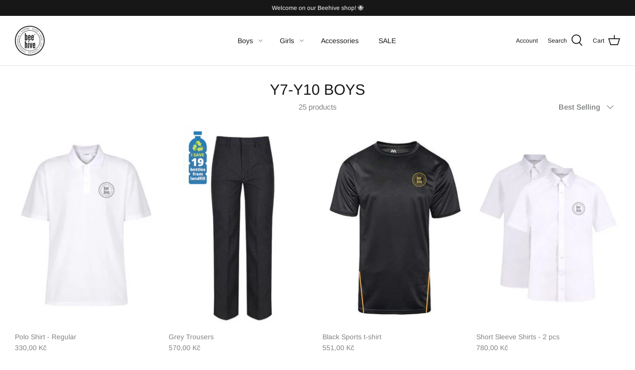

--- FILE ---
content_type: text/html; charset=utf-8
request_url: https://shop.beehive.cz/collections/y7-y10-boys
body_size: 27913
content:
<!DOCTYPE html>
<html class="no-js" lang="en">
<head>
  <!-- Symmetry 4.11.10 -->

  <link rel="preload" href="//shop.beehive.cz/cdn/shop/t/2/assets/styles.css?v=178466422838992700601759332089" as="style">
  <meta charset="utf-8" />
<meta name="viewport" content="width=device-width,initial-scale=1.0" />
<meta http-equiv="X-UA-Compatible" content="IE=edge">

<link rel="preconnect" href="https://cdn.shopify.com" crossorigin>
<link rel="preconnect" href="https://fonts.shopify.com" crossorigin>
<link rel="preconnect" href="https://monorail-edge.shopifysvc.com"><link rel="preload" as="font" href="//shop.beehive.cz/cdn/fonts/arimo/arimo_n4.a7efb558ca22d2002248bbe6f302a98edee38e35.woff2" type="font/woff2" crossorigin>
<link rel="preload" as="font" href="//shop.beehive.cz/cdn/fonts/arimo/arimo_n4.a7efb558ca22d2002248bbe6f302a98edee38e35.woff2" type="font/woff2" crossorigin>
<link rel="preload" as="font" href="//shop.beehive.cz/cdn/fonts/arimo/arimo_n4.a7efb558ca22d2002248bbe6f302a98edee38e35.woff2" type="font/woff2" crossorigin>
<link rel="preload" as="font" href="//shop.beehive.cz/cdn/fonts/arimo/arimo_n7.1d2d0638e6a1228d86beb0e10006e3280ccb2d04.woff2" type="font/woff2" crossorigin><link rel="preload" as="font" href="//shop.beehive.cz/cdn/fonts/arimo/arimo_n7.1d2d0638e6a1228d86beb0e10006e3280ccb2d04.woff2" type="font/woff2" crossorigin><link rel="preload" as="font" href="//shop.beehive.cz/cdn/fonts/arimo/arimo_i4.438ddb21a1b98c7230698d70dc1a21df235701b2.woff2" type="font/woff2" crossorigin><link rel="preload" as="font" href="//shop.beehive.cz/cdn/fonts/arimo/arimo_i7.b9f09537c29041ec8d51f8cdb7c9b8e4f1f82cb1.woff2" type="font/woff2" crossorigin><link rel="preload" href="//shop.beehive.cz/cdn/shop/t/2/assets/vendor.js?v=182565045077416095021620139353" as="script">
<link rel="preload" href="//shop.beehive.cz/cdn/shop/t/2/assets/theme.js?v=41034361327250428371620401412" as="script"><link rel="canonical" href="https://shop.beehive.cz/collections/y7-y10-boys" /><link rel="shortcut icon" href="//shop.beehive.cz/cdn/shop/files/beehive-logo3-round-black-2016-R.png?v=1620154694" type="image/png" />
  <meta name="theme-color" content="#4c4c4b">

  <title>
    Y7-Y10 BOYS &ndash; Beehive Uniforms
  </title>

  <meta property="og:site_name" content="Beehive Uniforms">
<meta property="og:url" content="https://shop.beehive.cz/collections/y7-y10-boys">
<meta property="og:title" content="Y7-Y10 BOYS">
<meta property="og:type" content="product.group">
<meta property="og:description" content="Beehive Uniforms"><meta property="og:image" content="http://shop.beehive.cz/cdn/shop/collections/P1470117_37baa620-26e1-48ef-8fea-dff595c3627d_1200x1200.jpg?v=1620379639">
  <meta property="og:image:secure_url" content="https://shop.beehive.cz/cdn/shop/collections/P1470117_37baa620-26e1-48ef-8fea-dff595c3627d_1200x1200.jpg?v=1620379639">
  <meta property="og:image:width" content="2156">
  <meta property="og:image:height" content="3403"><meta name="twitter:card" content="summary_large_image">
<meta name="twitter:title" content="Y7-Y10 BOYS">
<meta name="twitter:description" content="Beehive Uniforms">


  <link href="//shop.beehive.cz/cdn/shop/t/2/assets/styles.css?v=178466422838992700601759332089" rel="stylesheet" type="text/css" media="all" />

  <script>
    window.theme = window.theme || {};
    theme.money_format = "{{amount_with_comma_separator}} Kč";
    theme.strings = {
      previous: "Previous",
      next: "Next",
      addressError: "Error looking up that address",
      addressNoResults: "No results for that address",
      addressQueryLimit: "You have exceeded the Google API usage limit. Consider upgrading to a \u003ca href=\"https:\/\/developers.google.com\/maps\/premium\/usage-limits\"\u003ePremium Plan\u003c\/a\u003e.",
      authError: "There was a problem authenticating your Google Maps API Key.",
      icon_labels_left: "Left",
      icon_labels_right: "Right",
      icon_labels_down: "Down",
      icon_labels_close: "Close",
      icon_labels_plus: "Plus",
      cart_terms_confirmation: "You must agree to the terms and conditions before continuing.",
      products_listing_from: "From",
      layout_live_search_see_all: "See all results",
      products_product_add_to_cart: "Add to Cart",
      products_variant_no_stock: "Sold out",
      products_variant_non_existent: "Unavailable",
      onlyXLeft: "[[ quantity ]] in stock",
      products_product_unit_price_separator: " \/ ",
      general_navigation_menu_toggle_aria_label: "Toggle menu",
      products_added_notification_title: "Just added",
      products_added_notification_item: "Item",
      products_added_notification_unit_price: "Item price",
      products_added_notification_quantity: "Qty",
      products_added_notification_total_price: "Total price",
      products_added_notification_shipping_note: "Excl. shipping",
      products_added_notification_keep_shopping: "Keep Shopping",
      products_added_notification_cart: "Cart",
      products_product_adding_to_cart: "Adding",
      products_product_added_to_cart: "Added to cart",
      products_added_notification_subtotal: "Subtotal",
      products_labels_sold_out: "Sold Out",
      products_labels_sale: "Sale",
      products_labels_percent_reduction: "[[ amount ]]% off",
      products_labels_value_reduction_html: "[[ amount ]] off",
      products_product_preorder: "Pre-order",
      general_quick_search_pages: "Pages",
      general_quick_search_no_results: "Sorry, we couldn\u0026#39;t find any results",
      collections_general_see_all_subcollections: "See all..."
    };
    theme.routes = {
      search_url: '/search',
      cart_url: '/cart',
      cart_add_url: '/cart/add',
      cart_change_url: '/cart/change'
    };
    theme.settings = {
      cart_type: "drawer",
      quickbuy_style: "off",
      show_size_chart: true
    };
    document.documentElement.className = document.documentElement.className.replace('no-js', '');
  </script>

  <script>window.performance && window.performance.mark && window.performance.mark('shopify.content_for_header.start');</script><meta id="shopify-digital-wallet" name="shopify-digital-wallet" content="/56805556417/digital_wallets/dialog">
<link rel="alternate" type="application/atom+xml" title="Feed" href="/collections/y7-y10-boys.atom" />
<link rel="next" href="/collections/y7-y10-boys?page=2">
<link rel="alternate" type="application/json+oembed" href="https://shop.beehive.cz/collections/y7-y10-boys.oembed">
<script async="async" src="/checkouts/internal/preloads.js?locale=en-CZ"></script>
<script id="shopify-features" type="application/json">{"accessToken":"fa54ae01d4db4ca098ffb6f447e91ead","betas":["rich-media-storefront-analytics"],"domain":"shop.beehive.cz","predictiveSearch":true,"shopId":56805556417,"locale":"en"}</script>
<script>var Shopify = Shopify || {};
Shopify.shop = "beehive-uniforms.myshopify.com";
Shopify.locale = "en";
Shopify.currency = {"active":"CZK","rate":"1.0"};
Shopify.country = "CZ";
Shopify.theme = {"name":"Symmetry","id":122755219649,"schema_name":"Symmetry","schema_version":"4.11.10","theme_store_id":568,"role":"main"};
Shopify.theme.handle = "null";
Shopify.theme.style = {"id":null,"handle":null};
Shopify.cdnHost = "shop.beehive.cz/cdn";
Shopify.routes = Shopify.routes || {};
Shopify.routes.root = "/";</script>
<script type="module">!function(o){(o.Shopify=o.Shopify||{}).modules=!0}(window);</script>
<script>!function(o){function n(){var o=[];function n(){o.push(Array.prototype.slice.apply(arguments))}return n.q=o,n}var t=o.Shopify=o.Shopify||{};t.loadFeatures=n(),t.autoloadFeatures=n()}(window);</script>
<script id="shop-js-analytics" type="application/json">{"pageType":"collection"}</script>
<script defer="defer" async type="module" src="//shop.beehive.cz/cdn/shopifycloud/shop-js/modules/v2/client.init-shop-cart-sync_DlSlHazZ.en.esm.js"></script>
<script defer="defer" async type="module" src="//shop.beehive.cz/cdn/shopifycloud/shop-js/modules/v2/chunk.common_D16XZWos.esm.js"></script>
<script type="module">
  await import("//shop.beehive.cz/cdn/shopifycloud/shop-js/modules/v2/client.init-shop-cart-sync_DlSlHazZ.en.esm.js");
await import("//shop.beehive.cz/cdn/shopifycloud/shop-js/modules/v2/chunk.common_D16XZWos.esm.js");

  window.Shopify.SignInWithShop?.initShopCartSync?.({"fedCMEnabled":true,"windoidEnabled":true});

</script>
<script id="__st">var __st={"a":56805556417,"offset":3600,"reqid":"d8123032-b6c4-4ebb-83c8-6d1addaec746-1768594242","pageurl":"shop.beehive.cz\/collections\/y7-y10-boys","u":"97acb0b43529","p":"collection","rtyp":"collection","rid":266590093505};</script>
<script>window.ShopifyPaypalV4VisibilityTracking = true;</script>
<script id="captcha-bootstrap">!function(){'use strict';const t='contact',e='account',n='new_comment',o=[[t,t],['blogs',n],['comments',n],[t,'customer']],c=[[e,'customer_login'],[e,'guest_login'],[e,'recover_customer_password'],[e,'create_customer']],r=t=>t.map((([t,e])=>`form[action*='/${t}']:not([data-nocaptcha='true']) input[name='form_type'][value='${e}']`)).join(','),a=t=>()=>t?[...document.querySelectorAll(t)].map((t=>t.form)):[];function s(){const t=[...o],e=r(t);return a(e)}const i='password',u='form_key',d=['recaptcha-v3-token','g-recaptcha-response','h-captcha-response',i],f=()=>{try{return window.sessionStorage}catch{return}},m='__shopify_v',_=t=>t.elements[u];function p(t,e,n=!1){try{const o=window.sessionStorage,c=JSON.parse(o.getItem(e)),{data:r}=function(t){const{data:e,action:n}=t;return t[m]||n?{data:e,action:n}:{data:t,action:n}}(c);for(const[e,n]of Object.entries(r))t.elements[e]&&(t.elements[e].value=n);n&&o.removeItem(e)}catch(o){console.error('form repopulation failed',{error:o})}}const l='form_type',E='cptcha';function T(t){t.dataset[E]=!0}const w=window,h=w.document,L='Shopify',v='ce_forms',y='captcha';let A=!1;((t,e)=>{const n=(g='f06e6c50-85a8-45c8-87d0-21a2b65856fe',I='https://cdn.shopify.com/shopifycloud/storefront-forms-hcaptcha/ce_storefront_forms_captcha_hcaptcha.v1.5.2.iife.js',D={infoText:'Protected by hCaptcha',privacyText:'Privacy',termsText:'Terms'},(t,e,n)=>{const o=w[L][v],c=o.bindForm;if(c)return c(t,g,e,D).then(n);var r;o.q.push([[t,g,e,D],n]),r=I,A||(h.body.append(Object.assign(h.createElement('script'),{id:'captcha-provider',async:!0,src:r})),A=!0)});var g,I,D;w[L]=w[L]||{},w[L][v]=w[L][v]||{},w[L][v].q=[],w[L][y]=w[L][y]||{},w[L][y].protect=function(t,e){n(t,void 0,e),T(t)},Object.freeze(w[L][y]),function(t,e,n,w,h,L){const[v,y,A,g]=function(t,e,n){const i=e?o:[],u=t?c:[],d=[...i,...u],f=r(d),m=r(i),_=r(d.filter((([t,e])=>n.includes(e))));return[a(f),a(m),a(_),s()]}(w,h,L),I=t=>{const e=t.target;return e instanceof HTMLFormElement?e:e&&e.form},D=t=>v().includes(t);t.addEventListener('submit',(t=>{const e=I(t);if(!e)return;const n=D(e)&&!e.dataset.hcaptchaBound&&!e.dataset.recaptchaBound,o=_(e),c=g().includes(e)&&(!o||!o.value);(n||c)&&t.preventDefault(),c&&!n&&(function(t){try{if(!f())return;!function(t){const e=f();if(!e)return;const n=_(t);if(!n)return;const o=n.value;o&&e.removeItem(o)}(t);const e=Array.from(Array(32),(()=>Math.random().toString(36)[2])).join('');!function(t,e){_(t)||t.append(Object.assign(document.createElement('input'),{type:'hidden',name:u})),t.elements[u].value=e}(t,e),function(t,e){const n=f();if(!n)return;const o=[...t.querySelectorAll(`input[type='${i}']`)].map((({name:t})=>t)),c=[...d,...o],r={};for(const[a,s]of new FormData(t).entries())c.includes(a)||(r[a]=s);n.setItem(e,JSON.stringify({[m]:1,action:t.action,data:r}))}(t,e)}catch(e){console.error('failed to persist form',e)}}(e),e.submit())}));const S=(t,e)=>{t&&!t.dataset[E]&&(n(t,e.some((e=>e===t))),T(t))};for(const o of['focusin','change'])t.addEventListener(o,(t=>{const e=I(t);D(e)&&S(e,y())}));const B=e.get('form_key'),M=e.get(l),P=B&&M;t.addEventListener('DOMContentLoaded',(()=>{const t=y();if(P)for(const e of t)e.elements[l].value===M&&p(e,B);[...new Set([...A(),...v().filter((t=>'true'===t.dataset.shopifyCaptcha))])].forEach((e=>S(e,t)))}))}(h,new URLSearchParams(w.location.search),n,t,e,['guest_login'])})(!0,!0)}();</script>
<script integrity="sha256-4kQ18oKyAcykRKYeNunJcIwy7WH5gtpwJnB7kiuLZ1E=" data-source-attribution="shopify.loadfeatures" defer="defer" src="//shop.beehive.cz/cdn/shopifycloud/storefront/assets/storefront/load_feature-a0a9edcb.js" crossorigin="anonymous"></script>
<script data-source-attribution="shopify.dynamic_checkout.dynamic.init">var Shopify=Shopify||{};Shopify.PaymentButton=Shopify.PaymentButton||{isStorefrontPortableWallets:!0,init:function(){window.Shopify.PaymentButton.init=function(){};var t=document.createElement("script");t.src="https://shop.beehive.cz/cdn/shopifycloud/portable-wallets/latest/portable-wallets.en.js",t.type="module",document.head.appendChild(t)}};
</script>
<script data-source-attribution="shopify.dynamic_checkout.buyer_consent">
  function portableWalletsHideBuyerConsent(e){var t=document.getElementById("shopify-buyer-consent"),n=document.getElementById("shopify-subscription-policy-button");t&&n&&(t.classList.add("hidden"),t.setAttribute("aria-hidden","true"),n.removeEventListener("click",e))}function portableWalletsShowBuyerConsent(e){var t=document.getElementById("shopify-buyer-consent"),n=document.getElementById("shopify-subscription-policy-button");t&&n&&(t.classList.remove("hidden"),t.removeAttribute("aria-hidden"),n.addEventListener("click",e))}window.Shopify?.PaymentButton&&(window.Shopify.PaymentButton.hideBuyerConsent=portableWalletsHideBuyerConsent,window.Shopify.PaymentButton.showBuyerConsent=portableWalletsShowBuyerConsent);
</script>
<script data-source-attribution="shopify.dynamic_checkout.cart.bootstrap">document.addEventListener("DOMContentLoaded",(function(){function t(){return document.querySelector("shopify-accelerated-checkout-cart, shopify-accelerated-checkout")}if(t())Shopify.PaymentButton.init();else{new MutationObserver((function(e,n){t()&&(Shopify.PaymentButton.init(),n.disconnect())})).observe(document.body,{childList:!0,subtree:!0})}}));
</script>
<link id="shopify-accelerated-checkout-styles" rel="stylesheet" media="screen" href="https://shop.beehive.cz/cdn/shopifycloud/portable-wallets/latest/accelerated-checkout-backwards-compat.css" crossorigin="anonymous">
<style id="shopify-accelerated-checkout-cart">
        #shopify-buyer-consent {
  margin-top: 1em;
  display: inline-block;
  width: 100%;
}

#shopify-buyer-consent.hidden {
  display: none;
}

#shopify-subscription-policy-button {
  background: none;
  border: none;
  padding: 0;
  text-decoration: underline;
  font-size: inherit;
  cursor: pointer;
}

#shopify-subscription-policy-button::before {
  box-shadow: none;
}

      </style>

<script>window.performance && window.performance.mark && window.performance.mark('shopify.content_for_header.end');</script>
<link href="https://monorail-edge.shopifysvc.com" rel="dns-prefetch">
<script>(function(){if ("sendBeacon" in navigator && "performance" in window) {try {var session_token_from_headers = performance.getEntriesByType('navigation')[0].serverTiming.find(x => x.name == '_s').description;} catch {var session_token_from_headers = undefined;}var session_cookie_matches = document.cookie.match(/_shopify_s=([^;]*)/);var session_token_from_cookie = session_cookie_matches && session_cookie_matches.length === 2 ? session_cookie_matches[1] : "";var session_token = session_token_from_headers || session_token_from_cookie || "";function handle_abandonment_event(e) {var entries = performance.getEntries().filter(function(entry) {return /monorail-edge.shopifysvc.com/.test(entry.name);});if (!window.abandonment_tracked && entries.length === 0) {window.abandonment_tracked = true;var currentMs = Date.now();var navigation_start = performance.timing.navigationStart;var payload = {shop_id: 56805556417,url: window.location.href,navigation_start,duration: currentMs - navigation_start,session_token,page_type: "collection"};window.navigator.sendBeacon("https://monorail-edge.shopifysvc.com/v1/produce", JSON.stringify({schema_id: "online_store_buyer_site_abandonment/1.1",payload: payload,metadata: {event_created_at_ms: currentMs,event_sent_at_ms: currentMs}}));}}window.addEventListener('pagehide', handle_abandonment_event);}}());</script>
<script id="web-pixels-manager-setup">(function e(e,d,r,n,o){if(void 0===o&&(o={}),!Boolean(null===(a=null===(i=window.Shopify)||void 0===i?void 0:i.analytics)||void 0===a?void 0:a.replayQueue)){var i,a;window.Shopify=window.Shopify||{};var t=window.Shopify;t.analytics=t.analytics||{};var s=t.analytics;s.replayQueue=[],s.publish=function(e,d,r){return s.replayQueue.push([e,d,r]),!0};try{self.performance.mark("wpm:start")}catch(e){}var l=function(){var e={modern:/Edge?\/(1{2}[4-9]|1[2-9]\d|[2-9]\d{2}|\d{4,})\.\d+(\.\d+|)|Firefox\/(1{2}[4-9]|1[2-9]\d|[2-9]\d{2}|\d{4,})\.\d+(\.\d+|)|Chrom(ium|e)\/(9{2}|\d{3,})\.\d+(\.\d+|)|(Maci|X1{2}).+ Version\/(15\.\d+|(1[6-9]|[2-9]\d|\d{3,})\.\d+)([,.]\d+|)( \(\w+\)|)( Mobile\/\w+|) Safari\/|Chrome.+OPR\/(9{2}|\d{3,})\.\d+\.\d+|(CPU[ +]OS|iPhone[ +]OS|CPU[ +]iPhone|CPU IPhone OS|CPU iPad OS)[ +]+(15[._]\d+|(1[6-9]|[2-9]\d|\d{3,})[._]\d+)([._]\d+|)|Android:?[ /-](13[3-9]|1[4-9]\d|[2-9]\d{2}|\d{4,})(\.\d+|)(\.\d+|)|Android.+Firefox\/(13[5-9]|1[4-9]\d|[2-9]\d{2}|\d{4,})\.\d+(\.\d+|)|Android.+Chrom(ium|e)\/(13[3-9]|1[4-9]\d|[2-9]\d{2}|\d{4,})\.\d+(\.\d+|)|SamsungBrowser\/([2-9]\d|\d{3,})\.\d+/,legacy:/Edge?\/(1[6-9]|[2-9]\d|\d{3,})\.\d+(\.\d+|)|Firefox\/(5[4-9]|[6-9]\d|\d{3,})\.\d+(\.\d+|)|Chrom(ium|e)\/(5[1-9]|[6-9]\d|\d{3,})\.\d+(\.\d+|)([\d.]+$|.*Safari\/(?![\d.]+ Edge\/[\d.]+$))|(Maci|X1{2}).+ Version\/(10\.\d+|(1[1-9]|[2-9]\d|\d{3,})\.\d+)([,.]\d+|)( \(\w+\)|)( Mobile\/\w+|) Safari\/|Chrome.+OPR\/(3[89]|[4-9]\d|\d{3,})\.\d+\.\d+|(CPU[ +]OS|iPhone[ +]OS|CPU[ +]iPhone|CPU IPhone OS|CPU iPad OS)[ +]+(10[._]\d+|(1[1-9]|[2-9]\d|\d{3,})[._]\d+)([._]\d+|)|Android:?[ /-](13[3-9]|1[4-9]\d|[2-9]\d{2}|\d{4,})(\.\d+|)(\.\d+|)|Mobile Safari.+OPR\/([89]\d|\d{3,})\.\d+\.\d+|Android.+Firefox\/(13[5-9]|1[4-9]\d|[2-9]\d{2}|\d{4,})\.\d+(\.\d+|)|Android.+Chrom(ium|e)\/(13[3-9]|1[4-9]\d|[2-9]\d{2}|\d{4,})\.\d+(\.\d+|)|Android.+(UC? ?Browser|UCWEB|U3)[ /]?(15\.([5-9]|\d{2,})|(1[6-9]|[2-9]\d|\d{3,})\.\d+)\.\d+|SamsungBrowser\/(5\.\d+|([6-9]|\d{2,})\.\d+)|Android.+MQ{2}Browser\/(14(\.(9|\d{2,})|)|(1[5-9]|[2-9]\d|\d{3,})(\.\d+|))(\.\d+|)|K[Aa][Ii]OS\/(3\.\d+|([4-9]|\d{2,})\.\d+)(\.\d+|)/},d=e.modern,r=e.legacy,n=navigator.userAgent;return n.match(d)?"modern":n.match(r)?"legacy":"unknown"}(),u="modern"===l?"modern":"legacy",c=(null!=n?n:{modern:"",legacy:""})[u],f=function(e){return[e.baseUrl,"/wpm","/b",e.hashVersion,"modern"===e.buildTarget?"m":"l",".js"].join("")}({baseUrl:d,hashVersion:r,buildTarget:u}),m=function(e){var d=e.version,r=e.bundleTarget,n=e.surface,o=e.pageUrl,i=e.monorailEndpoint;return{emit:function(e){var a=e.status,t=e.errorMsg,s=(new Date).getTime(),l=JSON.stringify({metadata:{event_sent_at_ms:s},events:[{schema_id:"web_pixels_manager_load/3.1",payload:{version:d,bundle_target:r,page_url:o,status:a,surface:n,error_msg:t},metadata:{event_created_at_ms:s}}]});if(!i)return console&&console.warn&&console.warn("[Web Pixels Manager] No Monorail endpoint provided, skipping logging."),!1;try{return self.navigator.sendBeacon.bind(self.navigator)(i,l)}catch(e){}var u=new XMLHttpRequest;try{return u.open("POST",i,!0),u.setRequestHeader("Content-Type","text/plain"),u.send(l),!0}catch(e){return console&&console.warn&&console.warn("[Web Pixels Manager] Got an unhandled error while logging to Monorail."),!1}}}}({version:r,bundleTarget:l,surface:e.surface,pageUrl:self.location.href,monorailEndpoint:e.monorailEndpoint});try{o.browserTarget=l,function(e){var d=e.src,r=e.async,n=void 0===r||r,o=e.onload,i=e.onerror,a=e.sri,t=e.scriptDataAttributes,s=void 0===t?{}:t,l=document.createElement("script"),u=document.querySelector("head"),c=document.querySelector("body");if(l.async=n,l.src=d,a&&(l.integrity=a,l.crossOrigin="anonymous"),s)for(var f in s)if(Object.prototype.hasOwnProperty.call(s,f))try{l.dataset[f]=s[f]}catch(e){}if(o&&l.addEventListener("load",o),i&&l.addEventListener("error",i),u)u.appendChild(l);else{if(!c)throw new Error("Did not find a head or body element to append the script");c.appendChild(l)}}({src:f,async:!0,onload:function(){if(!function(){var e,d;return Boolean(null===(d=null===(e=window.Shopify)||void 0===e?void 0:e.analytics)||void 0===d?void 0:d.initialized)}()){var d=window.webPixelsManager.init(e)||void 0;if(d){var r=window.Shopify.analytics;r.replayQueue.forEach((function(e){var r=e[0],n=e[1],o=e[2];d.publishCustomEvent(r,n,o)})),r.replayQueue=[],r.publish=d.publishCustomEvent,r.visitor=d.visitor,r.initialized=!0}}},onerror:function(){return m.emit({status:"failed",errorMsg:"".concat(f," has failed to load")})},sri:function(e){var d=/^sha384-[A-Za-z0-9+/=]+$/;return"string"==typeof e&&d.test(e)}(c)?c:"",scriptDataAttributes:o}),m.emit({status:"loading"})}catch(e){m.emit({status:"failed",errorMsg:(null==e?void 0:e.message)||"Unknown error"})}}})({shopId: 56805556417,storefrontBaseUrl: "https://shop.beehive.cz",extensionsBaseUrl: "https://extensions.shopifycdn.com/cdn/shopifycloud/web-pixels-manager",monorailEndpoint: "https://monorail-edge.shopifysvc.com/unstable/produce_batch",surface: "storefront-renderer",enabledBetaFlags: ["2dca8a86"],webPixelsConfigList: [{"id":"shopify-app-pixel","configuration":"{}","eventPayloadVersion":"v1","runtimeContext":"STRICT","scriptVersion":"0450","apiClientId":"shopify-pixel","type":"APP","privacyPurposes":["ANALYTICS","MARKETING"]},{"id":"shopify-custom-pixel","eventPayloadVersion":"v1","runtimeContext":"LAX","scriptVersion":"0450","apiClientId":"shopify-pixel","type":"CUSTOM","privacyPurposes":["ANALYTICS","MARKETING"]}],isMerchantRequest: false,initData: {"shop":{"name":"Beehive Uniforms","paymentSettings":{"currencyCode":"CZK"},"myshopifyDomain":"beehive-uniforms.myshopify.com","countryCode":"CZ","storefrontUrl":"https:\/\/shop.beehive.cz"},"customer":null,"cart":null,"checkout":null,"productVariants":[],"purchasingCompany":null},},"https://shop.beehive.cz/cdn","fcfee988w5aeb613cpc8e4bc33m6693e112",{"modern":"","legacy":""},{"shopId":"56805556417","storefrontBaseUrl":"https:\/\/shop.beehive.cz","extensionBaseUrl":"https:\/\/extensions.shopifycdn.com\/cdn\/shopifycloud\/web-pixels-manager","surface":"storefront-renderer","enabledBetaFlags":"[\"2dca8a86\"]","isMerchantRequest":"false","hashVersion":"fcfee988w5aeb613cpc8e4bc33m6693e112","publish":"custom","events":"[[\"page_viewed\",{}],[\"collection_viewed\",{\"collection\":{\"id\":\"266590093505\",\"title\":\"Y7-Y10 BOYS\",\"productVariants\":[{\"price\":{\"amount\":330.0,\"currencyCode\":\"CZK\"},\"product\":{\"title\":\"Polo Shirt - Regular\",\"vendor\":\"Beehive uniforms\",\"id\":\"6694148767937\",\"untranslatedTitle\":\"Polo Shirt - Regular\",\"url\":\"\/products\/white-polo-shirt-1pc\",\"type\":\"\"},\"id\":\"40666390266049\",\"image\":{\"src\":\"\/\/shop.beehive.cz\/cdn\/shop\/products\/polo.png?v=1620327841\"},\"sku\":\"KES-WHT-1\",\"title\":\"4\/110\",\"untranslatedTitle\":\"4\/110\"},{\"price\":{\"amount\":570.0,\"currencyCode\":\"CZK\"},\"product\":{\"title\":\"Grey Trousers\",\"vendor\":\"Trutex\",\"id\":\"6694225477825\",\"untranslatedTitle\":\"Grey Trousers\",\"url\":\"\/products\/dark-gray-boys-pants-without-folds\",\"type\":\"\"},\"id\":\"40661923823809\",\"image\":{\"src\":\"\/\/shop.beehive.cz\/cdn\/shop\/products\/4_87564d35-d169-4af1-8e1b-d6e6e8b709ec.png?v=1632759960\"},\"sku\":\"\",\"title\":\"4\/104\",\"untranslatedTitle\":\"4\/104\"},{\"price\":{\"amount\":551.0,\"currencyCode\":\"CZK\"},\"product\":{\"title\":\"Black Sports t-shirt\",\"vendor\":\"AKOA\",\"id\":\"6702666350785\",\"untranslatedTitle\":\"Black Sports t-shirt\",\"url\":\"\/products\/black-sports-t-shirt\",\"type\":\"\"},\"id\":\"39896719786177\",\"image\":{\"src\":\"\/\/shop.beehive.cz\/cdn\/shop\/products\/CLEARANCESALE7.png?v=1620735730\"},\"sku\":\"\",\"title\":\"3-4\/98-104\",\"untranslatedTitle\":\"3-4\/98-104\"},{\"price\":{\"amount\":780.0,\"currencyCode\":\"CZK\"},\"product\":{\"title\":\"Short Sleeve Shirts - 2 pcs\",\"vendor\":\"Trutex\",\"id\":\"6694142345409\",\"untranslatedTitle\":\"Short Sleeve Shirts - 2 pcs\",\"url\":\"\/products\/white-short-sleeved-shirt-for-boys-2-pcs\",\"type\":\"\"},\"id\":\"39886275018945\",\"image\":{\"src\":\"\/\/shop.beehive.cz\/cdn\/shop\/products\/4_72fc61c6-167f-4612-b351-03f5902985de.png?v=1620471254\"},\"sku\":\"NSS-WHT-1\",\"title\":\"3-4\/98-104\",\"untranslatedTitle\":\"3-4\/98-104\"},{\"price\":{\"amount\":800.0,\"currencyCode\":\"CZK\"},\"product\":{\"title\":\"Long Sleeve Shirts - 2 pcs\",\"vendor\":\"Trutex\",\"id\":\"6694139003073\",\"untranslatedTitle\":\"Long Sleeve Shirts - 2 pcs\",\"url\":\"\/products\/white-long-sleeved-shirt-for-boys-2-pcs\",\"type\":\"\"},\"id\":\"40661774008513\",\"image\":{\"src\":\"\/\/shop.beehive.cz\/cdn\/shop\/products\/7.png?v=1620470794\"},\"sku\":\"\",\"title\":\"3-4\/98-104\",\"untranslatedTitle\":\"3-4\/98-104\"},{\"price\":{\"amount\":623.0,\"currencyCode\":\"CZK\"},\"product\":{\"title\":\"Navy V-Neck Tank Top\",\"vendor\":\"Trutex\",\"id\":\"6910997921985\",\"untranslatedTitle\":\"Navy V-Neck Tank Top\",\"url\":\"\/products\/navy-standard-fit-v-neck-jumper\",\"type\":\"\"},\"id\":\"40666906624193\",\"image\":{\"src\":\"\/\/shop.beehive.cz\/cdn\/shop\/products\/CLEARANCESAL5E.png?v=1630763397\"},\"sku\":\"\",\"title\":\"5-6\/110-116\",\"untranslatedTitle\":\"5-6\/110-116\"},{\"price\":{\"amount\":330.0,\"currencyCode\":\"CZK\"},\"product\":{\"title\":\"Green Double Striped Zipper Tie\",\"vendor\":\"William Turner\",\"id\":\"6694537035969\",\"untranslatedTitle\":\"Green Double Striped Zipper Tie\",\"url\":\"\/products\/green-double-striped-tie\",\"type\":\"\"},\"id\":\"39862892757185\",\"image\":{\"src\":\"\/\/shop.beehive.cz\/cdn\/shop\/products\/webi0028_0.jpg?v=1620500472\"},\"sku\":\"DS111\",\"title\":\"35x7cm\",\"untranslatedTitle\":\"35x7cm\"},{\"price\":{\"amount\":390.0,\"currencyCode\":\"CZK\"},\"product\":{\"title\":\"Long Sleeve Slim-Fit Shirt\",\"vendor\":\"Trutex\",\"id\":\"6698471948481\",\"untranslatedTitle\":\"Long Sleeve Slim-Fit Shirt\",\"url\":\"\/products\/long-sleeve-slim-fit-shirt\",\"type\":\"\"},\"id\":\"39886214758593\",\"image\":{\"src\":\"\/\/shop.beehive.cz\/cdn\/shop\/products\/longsleeveslim_5c4ae0af-2308-49ad-8fb4-25bf3fe7eba1.png?v=1620472249\"},\"sku\":\"SLS-WHT-1\",\"title\":\"3-4\/98-106\",\"untranslatedTitle\":\"3-4\/98-106\"},{\"price\":{\"amount\":390.0,\"currencyCode\":\"CZK\"},\"product\":{\"title\":\"Long Sleeve Shirt\",\"vendor\":\"Trutex\",\"id\":\"6698469621953\",\"untranslatedTitle\":\"Long Sleeve Shirt\",\"url\":\"\/products\/long-sleeve-shirt\",\"type\":\"\"},\"id\":\"40661754216641\",\"image\":{\"src\":\"\/\/shop.beehive.cz\/cdn\/shop\/products\/longsleeveboy_de783306-c0b8-4947-b1cc-65768e9b0232.png?v=1620472151\"},\"sku\":\"\",\"title\":\"3-4\/98-104\",\"untranslatedTitle\":\"3-4\/98-104\"},{\"price\":{\"amount\":623.0,\"currencyCode\":\"CZK\"},\"product\":{\"title\":\"Green Cotton Standard V-Neck Jumper\",\"vendor\":\"Trutex\",\"id\":\"6707790053569\",\"untranslatedTitle\":\"Green Cotton Standard V-Neck Jumper\",\"url\":\"\/products\/green-cotton-standard-fit-v-neck-jumper\",\"type\":\"Animals \u0026 Pet Supplies\"},\"id\":\"39920606118081\",\"image\":{\"src\":\"\/\/shop.beehive.cz\/cdn\/shop\/products\/CLEARANCExSALE.png?v=1632481972\"},\"sku\":\"CBV-BOT-1\",\"title\":\"XXS\",\"untranslatedTitle\":\"XXS\"},{\"price\":{\"amount\":690.0,\"currencyCode\":\"CZK\"},\"product\":{\"title\":\"Boy's Grey Fleece Sweatshirt\",\"vendor\":\"Beehive uniforms\",\"id\":\"6909678059713\",\"untranslatedTitle\":\"Boy's Grey Fleece Sweatshirt\",\"url\":\"\/products\/boys-grey-fleece-sweatshirt\",\"type\":\"\"},\"id\":\"40662552772801\",\"image\":{\"src\":\"\/\/shop.beehive.cz\/cdn\/shop\/products\/2_98b819a8-29f8-4c53-ad07-1ced79801c06.png?v=1630704927\"},\"sku\":null,\"title\":\"10\/140\",\"untranslatedTitle\":\"10\/140\"},{\"price\":{\"amount\":370.0,\"currencyCode\":\"CZK\"},\"product\":{\"title\":\"Short Sleeve Shirt\",\"vendor\":\"Trutex\",\"id\":\"6698461167809\",\"untranslatedTitle\":\"Short Sleeve Shirt\",\"url\":\"\/products\/short-sleeve-shirt\",\"type\":\"\"},\"id\":\"39886271774913\",\"image\":{\"src\":\"\/\/shop.beehive.cz\/cdn\/shop\/products\/shortsleeveslim2_d81bc5b9-c107-47b4-8792-162f2b3b0615.png?v=1620471879\"},\"sku\":\"NSS-WHT-1\",\"title\":\"3-4\/98-104\",\"untranslatedTitle\":\"3-4\/98-104\"},{\"price\":{\"amount\":623.0,\"currencyCode\":\"CZK\"},\"product\":{\"title\":\"Grey V-Neck Tank Top\",\"vendor\":\"Trutex\",\"id\":\"6911049433281\",\"untranslatedTitle\":\"Grey V-Neck Tank Top\",\"url\":\"\/products\/grey-v-neck-tank-top\",\"type\":\"\"},\"id\":\"40666908688577\",\"image\":{\"src\":\"\/\/shop.beehive.cz\/cdn\/shop\/products\/CLEARANCES4ALE.png?v=1630763538\"},\"sku\":null,\"title\":\"XXS\",\"untranslatedTitle\":\"XXS\"},{\"price\":{\"amount\":690.0,\"currencyCode\":\"CZK\"},\"product\":{\"title\":\"Long Sleeve Slim-Fit Shirts - 2 pcs\",\"vendor\":\"Trutex\",\"id\":\"6694225805505\",\"untranslatedTitle\":\"Long Sleeve Slim-Fit Shirts - 2 pcs\",\"url\":\"\/products\/kopie-long-sleeve-shirt-2-pcs\",\"type\":\"\"},\"id\":\"39886255784129\",\"image\":{\"src\":\"\/\/shop.beehive.cz\/cdn\/shop\/products\/7_9d258f74-b8e5-4985-8d14-65f0cff9d8d4.png?v=1620470853\"},\"sku\":\"SLS-WHT-1\",\"title\":\"3-4\/98-104\",\"untranslatedTitle\":\"3-4\/98-104\"},{\"price\":{\"amount\":370.0,\"currencyCode\":\"CZK\"},\"product\":{\"title\":\"Short Sleeve Slim-Fit Shirt\",\"vendor\":\"Trutex\",\"id\":\"6698465886401\",\"untranslatedTitle\":\"Short Sleeve Slim-Fit Shirt\",\"url\":\"\/products\/short-sleeve-slim-fit-shirt\",\"type\":\"\"},\"id\":\"39886287864001\",\"image\":{\"src\":\"\/\/shop.beehive.cz\/cdn\/shop\/products\/shortsleeveslim2_d8c5db48-8b3b-41c2-965c-18f4cd1f8f29.png?v=1620472030\"},\"sku\":\"SSS-WHT-9\",\"title\":\"3-4\/98-106\",\"untranslatedTitle\":\"3-4\/98-106\"},{\"price\":{\"amount\":1900.0,\"currencyCode\":\"CZK\"},\"product\":{\"title\":\"Boy's Black Blazer\",\"vendor\":\"Trutex\",\"id\":\"6695529545921\",\"untranslatedTitle\":\"Boy's Black Blazer\",\"url\":\"\/products\/black-blazer-1\",\"type\":\"\"},\"id\":\"39886155645121\",\"image\":{\"src\":\"\/\/shop.beehive.cz\/cdn\/shop\/products\/5_6be2f9cb-2b39-4a1b-aa98-5c4cbaabfe51.png?v=1632759117\"},\"sku\":\"ZIPB-3\",\"title\":\"29\",\"untranslatedTitle\":\"29\"},{\"price\":{\"amount\":650.0,\"currencyCode\":\"CZK\"},\"product\":{\"title\":\"Boy's Sweatpants With Green Stripe\",\"vendor\":\"Alea\",\"id\":\"6909642440897\",\"untranslatedTitle\":\"Boy's Sweatpants With Green Stripe\",\"url\":\"\/products\/boys-sweatpants-with-green-stripe\",\"type\":\"\"},\"id\":\"40662456959169\",\"image\":{\"src\":\"\/\/shop.beehive.cz\/cdn\/shop\/products\/7_9814be12-5a2a-4b7d-8280-c1d6ea919720.png?v=1630703300\"},\"sku\":null,\"title\":\"10\/140\",\"untranslatedTitle\":\"10\/140\"},{\"price\":{\"amount\":370.0,\"currencyCode\":\"CZK\"},\"product\":{\"title\":\"Navy Trousers\",\"vendor\":\"Trutex\",\"id\":\"6909559767233\",\"untranslatedTitle\":\"Navy Trousers\",\"url\":\"\/products\/navy-trousers\",\"type\":\"\"},\"id\":\"40662103785665\",\"image\":{\"src\":\"\/\/shop.beehive.cz\/cdn\/shop\/products\/CLEARANCESALE_bv.png?v=1630700022\"},\"sku\":null,\"title\":\"10\/140\",\"untranslatedTitle\":\"10\/140\"},{\"price\":{\"amount\":1100.0,\"currencyCode\":\"CZK\"},\"product\":{\"title\":\"Blue Softshell Jacket\",\"vendor\":\"Beehive uniforms\",\"id\":\"6694044664001\",\"untranslatedTitle\":\"Blue Softshell Jacket\",\"url\":\"\/products\/blue-softshell-jacket\",\"type\":\"\"},\"id\":\"39886054031553\",\"image\":{\"src\":\"\/\/shop.beehive.cz\/cdn\/shop\/products\/softshell.png?v=1620333916\"},\"sku\":\"\",\"title\":\"8\/128\",\"untranslatedTitle\":\"8\/128\"},{\"price\":{\"amount\":623.0,\"currencyCode\":\"CZK\"},\"product\":{\"title\":\"Green Standard V-Neck knit Jumper\",\"vendor\":\"Trutex\",\"id\":\"6694016155841\",\"untranslatedTitle\":\"Green Standard V-Neck knit Jumper\",\"url\":\"\/products\/standard-fit-cotton-v-neck-jumper\",\"type\":\"\"},\"id\":\"39860607975617\",\"image\":{\"src\":\"\/\/shop.beehive.cz\/cdn\/shop\/products\/12.png?v=1620510464\"},\"sku\":\"CBV-BOT-1\",\"title\":\"9-10\/134-140\",\"untranslatedTitle\":\"9-10\/134-140\"},{\"price\":{\"amount\":670.0,\"currencyCode\":\"CZK\"},\"product\":{\"title\":\"Short Sleeve Slim-Fit Shirts - 2 pcs\",\"vendor\":\"Trutex\",\"id\":\"6694243729601\",\"untranslatedTitle\":\"Short Sleeve Slim-Fit Shirts - 2 pcs\",\"url\":\"\/products\/short-sleeve-slim-fit-shirt-2-pcs\",\"type\":\"\"},\"id\":\"39886294057153\",\"image\":{\"src\":\"\/\/shop.beehive.cz\/cdn\/shop\/products\/3_7ea339c0-9b80-4207-b9c3-9b947344914f.png?v=1620471309\"},\"sku\":\"SSS-WHT-1\",\"title\":\"3-4\/98-104\",\"untranslatedTitle\":\"3-4\/98-104\"},{\"price\":{\"amount\":370.0,\"currencyCode\":\"CZK\"},\"product\":{\"title\":\"Navy Trousers Without Folds\",\"vendor\":\"NEXT\",\"id\":\"6694171771073\",\"untranslatedTitle\":\"Navy Trousers Without Folds\",\"url\":\"\/products\/dark-blue-pants-without-folds\",\"type\":\"\"},\"id\":\"39861917974721\",\"image\":{\"src\":\"\/\/shop.beehive.cz\/cdn\/shop\/products\/boyblue.png?v=1620333203\"},\"sku\":\"\",\"title\":\"10\/140\",\"untranslatedTitle\":\"10\/140\"},{\"price\":{\"amount\":820.0,\"currencyCode\":\"CZK\"},\"product\":{\"title\":\"Boy's Green Sports Sweatshirt\",\"vendor\":\"Alea\",\"id\":\"6909591945409\",\"untranslatedTitle\":\"Boy's Green Sports Sweatshirt\",\"url\":\"\/products\/boys-green-sports-sweatshirt\",\"type\":\"\"},\"id\":\"40662270968001\",\"image\":{\"src\":\"\/\/shop.beehive.cz\/cdn\/shop\/products\/3_d1268e33-100c-459b-a1b6-bea725b44b76.png?v=1630701116\"},\"sku\":null,\"title\":\"10\/140\",\"untranslatedTitle\":\"10\/140\"},{\"price\":{\"amount\":480.0,\"currencyCode\":\"CZK\"},\"product\":{\"title\":\"Boy's Sports Shorts\",\"vendor\":\"Alea\",\"id\":\"6909660725441\",\"untranslatedTitle\":\"Boy's Sports Shorts\",\"url\":\"\/products\/boys-sports-shorts\",\"type\":\"\"},\"id\":\"40662492774593\",\"image\":{\"src\":\"\/\/shop.beehive.cz\/cdn\/shop\/products\/4_1efe21e6-e324-4eb5-aece-6d6752d2b0af.png?v=1630703973\"},\"sku\":null,\"title\":\"10\/140\",\"untranslatedTitle\":\"10\/140\"}]}}]]"});</script><script>
  window.ShopifyAnalytics = window.ShopifyAnalytics || {};
  window.ShopifyAnalytics.meta = window.ShopifyAnalytics.meta || {};
  window.ShopifyAnalytics.meta.currency = 'CZK';
  var meta = {"products":[{"id":6694148767937,"gid":"gid:\/\/shopify\/Product\/6694148767937","vendor":"Beehive uniforms","type":"","handle":"white-polo-shirt-1pc","variants":[{"id":40666390266049,"price":33000,"name":"Polo Shirt - Regular - 4\/110","public_title":"4\/110","sku":"KES-WHT-1"},{"id":40666390298817,"price":33000,"name":"Polo Shirt - Regular - 6\/122","public_title":"6\/122","sku":"KES-WHT-2"},{"id":42373748162753,"price":33000,"name":"Polo Shirt - Regular - 8\/134","public_title":"8\/134","sku":""},{"id":40666390331585,"price":33000,"name":"Polo Shirt - Regular - 10\/146","public_title":"10\/146","sku":"KES-WHT-3"},{"id":42373746720961,"price":33000,"name":"Polo Shirt - Regular - 12\/158","public_title":"12\/158","sku":""}],"remote":false},{"id":6694225477825,"gid":"gid:\/\/shopify\/Product\/6694225477825","vendor":"Trutex","type":"","handle":"dark-gray-boys-pants-without-folds","variants":[{"id":40661923823809,"price":57000,"name":"Grey Trousers - 4\/104","public_title":"4\/104","sku":""},{"id":39861737980097,"price":57000,"name":"Grey Trousers - 5\/110","public_title":"5\/110","sku":"CFJ"},{"id":39861738012865,"price":57000,"name":"Grey Trousers - 6\/116","public_title":"6\/116","sku":"CFJ"},{"id":39861738045633,"price":57000,"name":"Grey Trousers - 7\/122","public_title":"7\/122","sku":"CFJ"},{"id":39861738078401,"price":57000,"name":"Grey Trousers - 8\/128","public_title":"8\/128","sku":"CFJ"},{"id":39861738111169,"price":57000,"name":"Grey Trousers - 9\/134","public_title":"9\/134","sku":"CFJ"},{"id":39861738143937,"price":57000,"name":"Grey Trousers - 10\/140","public_title":"10\/140","sku":"CFJ"},{"id":39861738176705,"price":57000,"name":"Grey Trousers - 11\/146","public_title":"11\/146","sku":"CFJ"},{"id":39861738209473,"price":57000,"name":"Grey Trousers - 12\/152","public_title":"12\/152","sku":"CFJ"},{"id":39861738242241,"price":57000,"name":"Grey Trousers - 13\/158","public_title":"13\/158","sku":"CFJ"},{"id":39861738275009,"price":57000,"name":"Grey Trousers - 14\/164","public_title":"14\/164","sku":"CFJ"},{"id":39861738307777,"price":57000,"name":"Grey Trousers - 15\/170","public_title":"15\/170","sku":"CFJ"},{"id":39861738340545,"price":57000,"name":"Grey Trousers - 16\/176","public_title":"16\/176","sku":"CFJ"}],"remote":false},{"id":6702666350785,"gid":"gid:\/\/shopify\/Product\/6702666350785","vendor":"AKOA","type":"","handle":"black-sports-t-shirt","variants":[{"id":39896719786177,"price":55100,"name":"Black Sports t-shirt - 3-4\/98-104","public_title":"3-4\/98-104","sku":""},{"id":39896719818945,"price":55100,"name":"Black Sports t-shirt - 5-6\/110-116","public_title":"5-6\/110-116","sku":""},{"id":39896719851713,"price":55100,"name":"Black Sports t-shirt - 7-8\/122-128","public_title":"7-8\/122-128","sku":""},{"id":39896719884481,"price":55100,"name":"Black Sports t-shirt - 9-10\/134-140","public_title":"9-10\/134-140","sku":""},{"id":39896719917249,"price":55100,"name":"Black Sports t-shirt - XXS\/11\/146","public_title":"XXS\/11\/146","sku":""},{"id":39896719950017,"price":55100,"name":"Black Sports t-shirt - XS\/12\/152","public_title":"XS\/12\/152","sku":""},{"id":39896719982785,"price":55100,"name":"Black Sports t-shirt - S\/13\/158","public_title":"S\/13\/158","sku":""},{"id":39896720015553,"price":55100,"name":"Black Sports t-shirt - M\/14\/164","public_title":"M\/14\/164","sku":""},{"id":39896720048321,"price":55100,"name":"Black Sports t-shirt - L\/15\/170","public_title":"L\/15\/170","sku":""},{"id":39896720081089,"price":55100,"name":"Black Sports t-shirt - XL\/16\/176","public_title":"XL\/16\/176","sku":""}],"remote":false},{"id":6694142345409,"gid":"gid:\/\/shopify\/Product\/6694142345409","vendor":"Trutex","type":"","handle":"white-short-sleeved-shirt-for-boys-2-pcs","variants":[{"id":39886275018945,"price":78000,"name":"Short Sleeve Shirts - 2 pcs - 3-4\/98-104","public_title":"3-4\/98-104","sku":"NSS-WHT-1"},{"id":39886275051713,"price":78000,"name":"Short Sleeve Shirts - 2 pcs - 5-6\/110-116","public_title":"5-6\/110-116","sku":"NSS-WHT-2"},{"id":39886275084481,"price":78000,"name":"Short Sleeve Shirts - 2 pcs - 7-8\/122-128","public_title":"7-8\/122-128","sku":"NSS-WHT-3"},{"id":39886275117249,"price":78000,"name":"Short Sleeve Shirts - 2 pcs - 9-10\/134-140","public_title":"9-10\/134-140","sku":"NSS-WHT-4"},{"id":39886275150017,"price":78000,"name":"Short Sleeve Shirts - 2 pcs - 11\/146","public_title":"11\/146","sku":"NSS-WHT-5"},{"id":39886275182785,"price":78000,"name":"Short Sleeve Shirts - 2 pcs - 12\/152","public_title":"12\/152","sku":"NSS-WHT-6"},{"id":39886275215553,"price":78000,"name":"Short Sleeve Shirts - 2 pcs - 13\/158","public_title":"13\/158","sku":"NSS-WHT-7"},{"id":39886275248321,"price":78000,"name":"Short Sleeve Shirts - 2 pcs - 14\/164","public_title":"14\/164","sku":"NSS-WHT-8"},{"id":39886275281089,"price":78000,"name":"Short Sleeve Shirts - 2 pcs - 15\/170","public_title":"15\/170","sku":"NSS-WHT-9"},{"id":39974940672193,"price":78000,"name":"Short Sleeve Shirts - 2 pcs - 16\/176","public_title":"16\/176","sku":""}],"remote":false},{"id":6694139003073,"gid":"gid:\/\/shopify\/Product\/6694139003073","vendor":"Trutex","type":"","handle":"white-long-sleeved-shirt-for-boys-2-pcs","variants":[{"id":40661774008513,"price":80000,"name":"Long Sleeve Shirts - 2 pcs - 3-4\/98-104","public_title":"3-4\/98-104","sku":""},{"id":39886199587009,"price":80000,"name":"Long Sleeve Shirts - 2 pcs - 5-6\/110-116","public_title":"5-6\/110-116","sku":"NLS-WHT-10"},{"id":39886199619777,"price":80000,"name":"Long Sleeve Shirts - 2 pcs - 7-8\/122-128","public_title":"7-8\/122-128","sku":"NLS-WHT-11"},{"id":39886199652545,"price":80000,"name":"Long Sleeve Shirts - 2 pcs - 9-10\/134-140","public_title":"9-10\/134-140","sku":"NLS-WHT-12"},{"id":39886199685313,"price":80000,"name":"Long Sleeve Shirts - 2 pcs - 11\/146","public_title":"11\/146","sku":"NLS-WHT-13"},{"id":39886199718081,"price":80000,"name":"Long Sleeve Shirts - 2 pcs - 12\/152","public_title":"12\/152","sku":"NLS-WHT-14"},{"id":39886199750849,"price":80000,"name":"Long Sleeve Shirts - 2 pcs - 13\/158","public_title":"13\/158","sku":"NLS-WHT-15"},{"id":39886199816385,"price":80000,"name":"Long Sleeve Shirts - 2 pcs - 14\/164","public_title":"14\/164","sku":"NLS-WHT-16"},{"id":39886199849153,"price":80000,"name":"Long Sleeve Shirts - 2 pcs - 15\/170","public_title":"15\/170","sku":"NLS-WHT-17"},{"id":42386551308481,"price":80000,"name":"Long Sleeve Shirts - 2 pcs - 16\/176","public_title":"16\/176","sku":""}],"remote":false},{"id":6910997921985,"gid":"gid:\/\/shopify\/Product\/6910997921985","vendor":"Trutex","type":"","handle":"navy-standard-fit-v-neck-jumper","variants":[{"id":40666906624193,"price":62300,"name":"Navy V-Neck Tank Top - 5-6\/110-116","public_title":"5-6\/110-116","sku":""},{"id":40666906656961,"price":62300,"name":"Navy V-Neck Tank Top - 7-8\/122-128","public_title":"7-8\/122-128","sku":""},{"id":40666906689729,"price":62300,"name":"Navy V-Neck Tank Top - 9-10\/134-140","public_title":"9-10\/134-140","sku":""},{"id":40666906722497,"price":62300,"name":"Navy V-Neck Tank Top - XXS","public_title":"XXS","sku":""},{"id":40666906755265,"price":62300,"name":"Navy V-Neck Tank Top - XS","public_title":"XS","sku":""},{"id":40666906788033,"price":62300,"name":"Navy V-Neck Tank Top - S","public_title":"S","sku":""},{"id":40666906820801,"price":65700,"name":"Navy V-Neck Tank Top - M","public_title":"M","sku":""},{"id":49204638777689,"price":62300,"name":"Navy V-Neck Tank Top - 13-14","public_title":"13-14","sku":""}],"remote":false},{"id":6694537035969,"gid":"gid:\/\/shopify\/Product\/6694537035969","vendor":"William Turner","type":"","handle":"green-double-striped-tie","variants":[{"id":39862892757185,"price":33000,"name":"Green Double Striped Zipper Tie - 35x7cm","public_title":"35x7cm","sku":"DS111"}],"remote":false},{"id":6698471948481,"gid":"gid:\/\/shopify\/Product\/6698471948481","vendor":"Trutex","type":"","handle":"long-sleeve-slim-fit-shirt","variants":[{"id":39886214758593,"price":39000,"name":"Long Sleeve Slim-Fit Shirt - 3-4\/98-106","public_title":"3-4\/98-106","sku":"SLS-WHT-1"},{"id":39886214791361,"price":39000,"name":"Long Sleeve Slim-Fit Shirt - 5-6\/110-116","public_title":"5-6\/110-116","sku":"SLS-WHT-2"},{"id":39886214824129,"price":39000,"name":"Long Sleeve Slim-Fit Shirt - 7-8\/122-128","public_title":"7-8\/122-128","sku":"SLS-WHT-3"},{"id":39886214856897,"price":39000,"name":"Long Sleeve Slim-Fit Shirt - 9-10\/134-140","public_title":"9-10\/134-140","sku":"SLS-WHT-4"},{"id":39886214889665,"price":39000,"name":"Long Sleeve Slim-Fit Shirt - 11\/146","public_title":"11\/146","sku":"SLS-WHT-5"},{"id":39886214922433,"price":39000,"name":"Long Sleeve Slim-Fit Shirt - 12\/152","public_title":"12\/152","sku":"SLS-WHT-6"},{"id":39886214955201,"price":39000,"name":"Long Sleeve Slim-Fit Shirt - 13\/158","public_title":"13\/158","sku":"SLS-WHT-7"},{"id":39886214987969,"price":39000,"name":"Long Sleeve Slim-Fit Shirt - 14\/164","public_title":"14\/164","sku":"SLS-WHT-8"},{"id":39886215020737,"price":39000,"name":"Long Sleeve Slim-Fit Shirt - 15\/170","public_title":"15\/170","sku":"SLS-WHT-9"}],"remote":false},{"id":6698469621953,"gid":"gid:\/\/shopify\/Product\/6698469621953","vendor":"Trutex","type":"","handle":"long-sleeve-shirt","variants":[{"id":40661754216641,"price":39000,"name":"Long Sleeve Shirt - 3-4\/98-104","public_title":"3-4\/98-104","sku":""},{"id":39886192738497,"price":39000,"name":"Long Sleeve Shirt - 5-6\/110-116","public_title":"5-6\/110-116","sku":"NLS-WHT-10"},{"id":39886192771265,"price":39000,"name":"Long Sleeve Shirt - 7-8\/122-128","public_title":"7-8\/122-128","sku":"NLS-WHT-11"},{"id":39886192804033,"price":39000,"name":"Long Sleeve Shirt - 9-10\/134-140","public_title":"9-10\/134-140","sku":"NLS-WHT-12"},{"id":39886192836801,"price":39000,"name":"Long Sleeve Shirt - 11\/146","public_title":"11\/146","sku":"NLS-WHT-13"},{"id":39886192869569,"price":39000,"name":"Long Sleeve Shirt - 12\/152","public_title":"12\/152","sku":"NLS-WHT-14"},{"id":39886192902337,"price":39000,"name":"Long Sleeve Shirt - 13\/158","public_title":"13\/158","sku":"NLS-WHT-15"},{"id":39886192935105,"price":39000,"name":"Long Sleeve Shirt - 14\/164","public_title":"14\/164","sku":"NLS-WHT-16"},{"id":39886192967873,"price":39000,"name":"Long Sleeve Shirt - 15\/170","public_title":"15\/170","sku":"NLS-WHT-17"},{"id":40661752086721,"price":39000,"name":"Long Sleeve Shirt - 16\/176","public_title":"16\/176","sku":""}],"remote":false},{"id":6707790053569,"gid":"gid:\/\/shopify\/Product\/6707790053569","vendor":"Trutex","type":"Animals \u0026 Pet Supplies","handle":"green-cotton-standard-fit-v-neck-jumper","variants":[{"id":39920606118081,"price":62300,"name":"Green Cotton Standard V-Neck Jumper - XXS","public_title":"XXS","sku":"CBV-BOT-1"},{"id":39920606150849,"price":62300,"name":"Green Cotton Standard V-Neck Jumper - XS","public_title":"XS","sku":"CBV-BOT-2"},{"id":39920606183617,"price":62300,"name":"Green Cotton Standard V-Neck Jumper - S","public_title":"S","sku":"CBV-BOT-3"},{"id":39920606216385,"price":65700,"name":"Green Cotton Standard V-Neck Jumper - M","public_title":"M","sku":"CBV-BOT-4"},{"id":39920606249153,"price":65700,"name":"Green Cotton Standard V-Neck Jumper - L","public_title":"L","sku":"CBV-BOT-5"},{"id":39920606281921,"price":65700,"name":"Green Cotton Standard V-Neck Jumper - XL","public_title":"XL","sku":"CBV-BOT-6"}],"remote":false},{"id":6909678059713,"gid":"gid:\/\/shopify\/Product\/6909678059713","vendor":"Beehive uniforms","type":"","handle":"boys-grey-fleece-sweatshirt","variants":[{"id":40662552772801,"price":69000,"name":"Boy's Grey Fleece Sweatshirt - 10\/140","public_title":"10\/140","sku":null},{"id":40662552805569,"price":69000,"name":"Boy's Grey Fleece Sweatshirt - 11\/146","public_title":"11\/146","sku":null},{"id":40662552838337,"price":69000,"name":"Boy's Grey Fleece Sweatshirt - 12\/152","public_title":"12\/152","sku":null},{"id":40662552871105,"price":69000,"name":"Boy's Grey Fleece Sweatshirt - 13\/158","public_title":"13\/158","sku":null},{"id":40662552903873,"price":69000,"name":"Boy's Grey Fleece Sweatshirt - 14\/164","public_title":"14\/164","sku":null},{"id":40662552936641,"price":69000,"name":"Boy's Grey Fleece Sweatshirt - 15\/170","public_title":"15\/170","sku":null},{"id":40662552969409,"price":69000,"name":"Boy's Grey Fleece Sweatshirt - 16\/176","public_title":"16\/176","sku":null}],"remote":false},{"id":6698461167809,"gid":"gid:\/\/shopify\/Product\/6698461167809","vendor":"Trutex","type":"","handle":"short-sleeve-shirt","variants":[{"id":39886271774913,"price":37000,"name":"Short Sleeve Shirt - 3-4\/98-104","public_title":"3-4\/98-104","sku":"NSS-WHT-1"},{"id":39886271807681,"price":37000,"name":"Short Sleeve Shirt - 5-6\/110-116","public_title":"5-6\/110-116","sku":"NSS-WHT-2"},{"id":39886271840449,"price":37000,"name":"Short Sleeve Shirt - 7-8\/122-128","public_title":"7-8\/122-128","sku":"NSS-WHT-3"},{"id":39886271873217,"price":37000,"name":"Short Sleeve Shirt - 9-10\/134-140","public_title":"9-10\/134-140","sku":"NSS-WHT-4"},{"id":39886271905985,"price":37000,"name":"Short Sleeve Shirt - 11\/146","public_title":"11\/146","sku":"NSS-WHT-5"},{"id":39886271938753,"price":37000,"name":"Short Sleeve Shirt - 12\/152","public_title":"12\/152","sku":"NSS-WHT-6"},{"id":39886271971521,"price":37000,"name":"Short Sleeve Shirt - 13\/158","public_title":"13\/158","sku":"NSS-WHT-7"},{"id":39886272004289,"price":37000,"name":"Short Sleeve Shirt - 14\/164","public_title":"14\/164","sku":"NSS-WHT-8"},{"id":39886272037057,"price":37000,"name":"Short Sleeve Shirt - 15\/170","public_title":"15\/170","sku":"NSS-WHT-9"},{"id":40661732556993,"price":37000,"name":"Short Sleeve Shirt - 16\/176","public_title":"16\/176","sku":""}],"remote":false},{"id":6911049433281,"gid":"gid:\/\/shopify\/Product\/6911049433281","vendor":"Trutex","type":"","handle":"grey-v-neck-tank-top","variants":[{"id":40666908688577,"price":62300,"name":"Grey V-Neck Tank Top - XXS","public_title":"XXS","sku":null},{"id":40666908754113,"price":62300,"name":"Grey V-Neck Tank Top - XS","public_title":"XS","sku":null},{"id":40666908786881,"price":62300,"name":"Grey V-Neck Tank Top - S","public_title":"S","sku":null},{"id":40666908819649,"price":65700,"name":"Grey V-Neck Tank Top - M","public_title":"M","sku":""},{"id":40666914980033,"price":65700,"name":"Grey V-Neck Tank Top - L","public_title":"L","sku":""}],"remote":false},{"id":6694225805505,"gid":"gid:\/\/shopify\/Product\/6694225805505","vendor":"Trutex","type":"","handle":"kopie-long-sleeve-shirt-2-pcs","variants":[{"id":39886255784129,"price":69000,"name":"Long Sleeve Slim-Fit Shirts - 2 pcs - 3-4\/98-104","public_title":"3-4\/98-104","sku":"SLS-WHT-1"},{"id":39886255816897,"price":69000,"name":"Long Sleeve Slim-Fit Shirts - 2 pcs - 5-6\/110-116","public_title":"5-6\/110-116","sku":"SLS-WHT-2"},{"id":39886255849665,"price":69000,"name":"Long Sleeve Slim-Fit Shirts - 2 pcs - 7-8\/122-128","public_title":"7-8\/122-128","sku":"SLS-WHT-3"},{"id":39886255882433,"price":69000,"name":"Long Sleeve Slim-Fit Shirts - 2 pcs - 9-10\/134-140","public_title":"9-10\/134-140","sku":"SLS-WHT-4"},{"id":39886255915201,"price":69000,"name":"Long Sleeve Slim-Fit Shirts - 2 pcs - 11\/146","public_title":"11\/146","sku":"SLS-WHT-5"},{"id":39886255947969,"price":69000,"name":"Long Sleeve Slim-Fit Shirts - 2 pcs - 12\/152","public_title":"12\/152","sku":"SLS-WHT-6"},{"id":39886255980737,"price":69000,"name":"Long Sleeve Slim-Fit Shirts - 2 pcs - 13\/158","public_title":"13\/158","sku":"SLS-WHT-7"},{"id":39886256013505,"price":69000,"name":"Long Sleeve Slim-Fit Shirts - 2 pcs - 14\/164","public_title":"14\/164","sku":"SLS-WHT-8"},{"id":39886256046273,"price":69000,"name":"Long Sleeve Slim-Fit Shirts - 2 pcs - 15\/170","public_title":"15\/170","sku":"SLS-WHT-9"}],"remote":false},{"id":6698465886401,"gid":"gid:\/\/shopify\/Product\/6698465886401","vendor":"Trutex","type":"","handle":"short-sleeve-slim-fit-shirt","variants":[{"id":39886287864001,"price":37000,"name":"Short Sleeve Slim-Fit Shirt - 3-4\/98-106","public_title":"3-4\/98-106","sku":"SSS-WHT-9"},{"id":39886287896769,"price":37000,"name":"Short Sleeve Slim-Fit Shirt - 5-6\/110-116","public_title":"5-6\/110-116","sku":"SSS-WHT-10"},{"id":39886287929537,"price":37000,"name":"Short Sleeve Slim-Fit Shirt - 7-8\/122-128","public_title":"7-8\/122-128","sku":"SSS-WHT-11"},{"id":39886287962305,"price":37000,"name":"Short Sleeve Slim-Fit Shirt - 9-10\/134-140","public_title":"9-10\/134-140","sku":"SSS-WHT-12"},{"id":39886288027841,"price":37000,"name":"Short Sleeve Slim-Fit Shirt - 11\/146","public_title":"11\/146","sku":"SSS-WHT-13"},{"id":39886288060609,"price":37000,"name":"Short Sleeve Slim-Fit Shirt - 12\/152","public_title":"12\/152","sku":"SSS-WHT-14"},{"id":39886288093377,"price":37000,"name":"Short Sleeve Slim-Fit Shirt - 13\/158","public_title":"13\/158","sku":"SSS-WHT-15"},{"id":39886288126145,"price":37000,"name":"Short Sleeve Slim-Fit Shirt - 14\/164","public_title":"14\/164","sku":"SSS-WHT-16"},{"id":39886288158913,"price":37000,"name":"Short Sleeve Slim-Fit Shirt - 15\/170","public_title":"15\/170","sku":"SSS-WHT-17"}],"remote":false},{"id":6695529545921,"gid":"gid:\/\/shopify\/Product\/6695529545921","vendor":"Trutex","type":"","handle":"black-blazer-1","variants":[{"id":39886155645121,"price":190000,"name":"Boy's Black Blazer - 29","public_title":"29","sku":"ZIPB-3"},{"id":39886155677889,"price":190000,"name":"Boy's Black Blazer - 32","public_title":"32","sku":"ZIPB-4"},{"id":39886155710657,"price":190000,"name":"Boy's Black Blazer - 35","public_title":"35","sku":"ZIPB-5"},{"id":39886155743425,"price":190000,"name":"Boy's Black Blazer - 38","public_title":"38","sku":"ZIPB-6"}],"remote":false},{"id":6909642440897,"gid":"gid:\/\/shopify\/Product\/6909642440897","vendor":"Alea","type":"","handle":"boys-sweatpants-with-green-stripe","variants":[{"id":40662456959169,"price":65000,"name":"Boy's Sweatpants With Green Stripe - 10\/140","public_title":"10\/140","sku":null},{"id":40662456991937,"price":65000,"name":"Boy's Sweatpants With Green Stripe - 11\/146","public_title":"11\/146","sku":null},{"id":40662457024705,"price":65000,"name":"Boy's Sweatpants With Green Stripe - 12\/152","public_title":"12\/152","sku":null},{"id":40662457057473,"price":65000,"name":"Boy's Sweatpants With Green Stripe - 13\/158","public_title":"13\/158","sku":null},{"id":40662457090241,"price":65000,"name":"Boy's Sweatpants With Green Stripe - 14\/164","public_title":"14\/164","sku":null},{"id":40662457123009,"price":65000,"name":"Boy's Sweatpants With Green Stripe - 15\/170","public_title":"15\/170","sku":null},{"id":40662457155777,"price":65000,"name":"Boy's Sweatpants With Green Stripe - 16\/176","public_title":"16\/176","sku":null}],"remote":false},{"id":6909559767233,"gid":"gid:\/\/shopify\/Product\/6909559767233","vendor":"Trutex","type":"","handle":"navy-trousers","variants":[{"id":40662103785665,"price":37000,"name":"Navy Trousers - 10\/140","public_title":"10\/140","sku":null},{"id":40662103818433,"price":37000,"name":"Navy Trousers - 11\/146","public_title":"11\/146","sku":null},{"id":40662103851201,"price":37000,"name":"Navy Trousers - 12\/152","public_title":"12\/152","sku":null},{"id":40662103883969,"price":37000,"name":"Navy Trousers - 13\/158","public_title":"13\/158","sku":null},{"id":40662103916737,"price":37000,"name":"Navy Trousers - 14\/164","public_title":"14\/164","sku":null},{"id":40662103949505,"price":37000,"name":"Navy Trousers - 15-16\/170-176","public_title":"15-16\/170-176","sku":null}],"remote":false},{"id":6694044664001,"gid":"gid:\/\/shopify\/Product\/6694044664001","vendor":"Beehive uniforms","type":"","handle":"blue-softshell-jacket","variants":[{"id":39886054031553,"price":110000,"name":"Blue Softshell Jacket - 8\/128","public_title":"8\/128","sku":""},{"id":39886054064321,"price":110000,"name":"Blue Softshell Jacket - 9\/134","public_title":"9\/134","sku":""},{"id":39886054097089,"price":110000,"name":"Blue Softshell Jacket - 10\/140","public_title":"10\/140","sku":""},{"id":39886054129857,"price":110000,"name":"Blue Softshell Jacket - 11\/146","public_title":"11\/146","sku":""},{"id":39886054162625,"price":110000,"name":"Blue Softshell Jacket - 12\/152","public_title":"12\/152","sku":""},{"id":39886054195393,"price":110000,"name":"Blue Softshell Jacket - 13\/158","public_title":"13\/158","sku":""},{"id":39886054228161,"price":110000,"name":"Blue Softshell Jacket - 14\/164","public_title":"14\/164","sku":""},{"id":39886054260929,"price":110000,"name":"Blue Softshell Jacket - 15\/170","public_title":"15\/170","sku":""}],"remote":false},{"id":6694016155841,"gid":"gid:\/\/shopify\/Product\/6694016155841","vendor":"Trutex","type":"","handle":"standard-fit-cotton-v-neck-jumper","variants":[{"id":39860607975617,"price":62300,"name":"Green Standard V-Neck knit Jumper - 9-10\/134-140","public_title":"9-10\/134-140","sku":"CBV-BOT-1"},{"id":39860608008385,"price":62300,"name":"Green Standard V-Neck knit Jumper - 11-12\/146-152","public_title":"11-12\/146-152","sku":"CBV-BOT-2"},{"id":39860608041153,"price":62300,"name":"Green Standard V-Neck knit Jumper - 13-14\/158-164","public_title":"13-14\/158-164","sku":"CBV-BOT-3"},{"id":39860608073921,"price":62300,"name":"Green Standard V-Neck knit Jumper - 15-16\/170-176","public_title":"15-16\/170-176","sku":"CBV-BOT-4"}],"remote":false},{"id":6694243729601,"gid":"gid:\/\/shopify\/Product\/6694243729601","vendor":"Trutex","type":"","handle":"short-sleeve-slim-fit-shirt-2-pcs","variants":[{"id":39886294057153,"price":67000,"name":"Short Sleeve Slim-Fit Shirts - 2 pcs - 3-4\/98-104","public_title":"3-4\/98-104","sku":"SSS-WHT-1"},{"id":39886294089921,"price":67000,"name":"Short Sleeve Slim-Fit Shirts - 2 pcs - 5-6\/110-116","public_title":"5-6\/110-116","sku":"SSS-WHT-2"},{"id":39886294122689,"price":67000,"name":"Short Sleeve Slim-Fit Shirts - 2 pcs - 7-8\/122-128","public_title":"7-8\/122-128","sku":"SSS-WHT-3"},{"id":39886294155457,"price":67000,"name":"Short Sleeve Slim-Fit Shirts - 2 pcs - 9-10\/134-140","public_title":"9-10\/134-140","sku":"SSS-WHT-4"},{"id":39886294188225,"price":67000,"name":"Short Sleeve Slim-Fit Shirts - 2 pcs - 11\/146","public_title":"11\/146","sku":"SSS-WHT-5"},{"id":39886294220993,"price":67000,"name":"Short Sleeve Slim-Fit Shirts - 2 pcs - 12\/152","public_title":"12\/152","sku":"SSS-WHT-6"},{"id":39886294253761,"price":67000,"name":"Short Sleeve Slim-Fit Shirts - 2 pcs - 13\/158","public_title":"13\/158","sku":"SSS-WHT-7"},{"id":39886294286529,"price":67000,"name":"Short Sleeve Slim-Fit Shirts - 2 pcs - 14\/164","public_title":"14\/164","sku":"SSS-WHT-8"},{"id":39886294319297,"price":67000,"name":"Short Sleeve Slim-Fit Shirts - 2 pcs - 15\/170","public_title":"15\/170","sku":"SSS-WHT-9"}],"remote":false},{"id":6694171771073,"gid":"gid:\/\/shopify\/Product\/6694171771073","vendor":"NEXT","type":"","handle":"dark-blue-pants-without-folds","variants":[{"id":39861917974721,"price":37000,"name":"Navy Trousers Without Folds - 10\/140","public_title":"10\/140","sku":""},{"id":39861918007489,"price":37000,"name":"Navy Trousers Without Folds - 11\/146","public_title":"11\/146","sku":""},{"id":39861918040257,"price":37000,"name":"Navy Trousers Without Folds - 12\/152","public_title":"12\/152","sku":""},{"id":39861918073025,"price":37000,"name":"Navy Trousers Without Folds - 13\/158","public_title":"13\/158","sku":""},{"id":39861918105793,"price":37000,"name":"Navy Trousers Without Folds - 14\/164","public_title":"14\/164","sku":""},{"id":39861918138561,"price":37000,"name":"Navy Trousers Without Folds - 15-16\/170-176","public_title":"15-16\/170-176","sku":""}],"remote":false},{"id":6909591945409,"gid":"gid:\/\/shopify\/Product\/6909591945409","vendor":"Alea","type":"","handle":"boys-green-sports-sweatshirt","variants":[{"id":40662270968001,"price":82000,"name":"Boy's Green Sports Sweatshirt - 10\/140","public_title":"10\/140","sku":null},{"id":40662271000769,"price":82000,"name":"Boy's Green Sports Sweatshirt - 11\/146","public_title":"11\/146","sku":null},{"id":40662271033537,"price":82000,"name":"Boy's Green Sports Sweatshirt - 12\/152","public_title":"12\/152","sku":null},{"id":40662271066305,"price":82000,"name":"Boy's Green Sports Sweatshirt - 13\/158","public_title":"13\/158","sku":null},{"id":40662271099073,"price":82000,"name":"Boy's Green Sports Sweatshirt - 14\/164","public_title":"14\/164","sku":null},{"id":40662271131841,"price":82000,"name":"Boy's Green Sports Sweatshirt - 15\/170","public_title":"15\/170","sku":null},{"id":40662271164609,"price":82000,"name":"Boy's Green Sports Sweatshirt - 16\/176","public_title":"16\/176","sku":null}],"remote":false},{"id":6909660725441,"gid":"gid:\/\/shopify\/Product\/6909660725441","vendor":"Alea","type":"","handle":"boys-sports-shorts","variants":[{"id":40662492774593,"price":48000,"name":"Boy's Sports Shorts - 10\/140","public_title":"10\/140","sku":null},{"id":40662492807361,"price":48000,"name":"Boy's Sports Shorts - 11\/146","public_title":"11\/146","sku":null},{"id":40662492840129,"price":48000,"name":"Boy's Sports Shorts - 12\/152","public_title":"12\/152","sku":null},{"id":40662492872897,"price":48000,"name":"Boy's Sports Shorts - 13\/158","public_title":"13\/158","sku":null},{"id":40662492905665,"price":48000,"name":"Boy's Sports Shorts - 14\/164","public_title":"14\/164","sku":null},{"id":40662492938433,"price":48000,"name":"Boy's Sports Shorts - 15\/170","public_title":"15\/170","sku":null},{"id":40662492971201,"price":48000,"name":"Boy's Sports Shorts - 16\/176","public_title":"16\/176","sku":null}],"remote":false}],"page":{"pageType":"collection","resourceType":"collection","resourceId":266590093505,"requestId":"d8123032-b6c4-4ebb-83c8-6d1addaec746-1768594242"}};
  for (var attr in meta) {
    window.ShopifyAnalytics.meta[attr] = meta[attr];
  }
</script>
<script class="analytics">
  (function () {
    var customDocumentWrite = function(content) {
      var jquery = null;

      if (window.jQuery) {
        jquery = window.jQuery;
      } else if (window.Checkout && window.Checkout.$) {
        jquery = window.Checkout.$;
      }

      if (jquery) {
        jquery('body').append(content);
      }
    };

    var hasLoggedConversion = function(token) {
      if (token) {
        return document.cookie.indexOf('loggedConversion=' + token) !== -1;
      }
      return false;
    }

    var setCookieIfConversion = function(token) {
      if (token) {
        var twoMonthsFromNow = new Date(Date.now());
        twoMonthsFromNow.setMonth(twoMonthsFromNow.getMonth() + 2);

        document.cookie = 'loggedConversion=' + token + '; expires=' + twoMonthsFromNow;
      }
    }

    var trekkie = window.ShopifyAnalytics.lib = window.trekkie = window.trekkie || [];
    if (trekkie.integrations) {
      return;
    }
    trekkie.methods = [
      'identify',
      'page',
      'ready',
      'track',
      'trackForm',
      'trackLink'
    ];
    trekkie.factory = function(method) {
      return function() {
        var args = Array.prototype.slice.call(arguments);
        args.unshift(method);
        trekkie.push(args);
        return trekkie;
      };
    };
    for (var i = 0; i < trekkie.methods.length; i++) {
      var key = trekkie.methods[i];
      trekkie[key] = trekkie.factory(key);
    }
    trekkie.load = function(config) {
      trekkie.config = config || {};
      trekkie.config.initialDocumentCookie = document.cookie;
      var first = document.getElementsByTagName('script')[0];
      var script = document.createElement('script');
      script.type = 'text/javascript';
      script.onerror = function(e) {
        var scriptFallback = document.createElement('script');
        scriptFallback.type = 'text/javascript';
        scriptFallback.onerror = function(error) {
                var Monorail = {
      produce: function produce(monorailDomain, schemaId, payload) {
        var currentMs = new Date().getTime();
        var event = {
          schema_id: schemaId,
          payload: payload,
          metadata: {
            event_created_at_ms: currentMs,
            event_sent_at_ms: currentMs
          }
        };
        return Monorail.sendRequest("https://" + monorailDomain + "/v1/produce", JSON.stringify(event));
      },
      sendRequest: function sendRequest(endpointUrl, payload) {
        // Try the sendBeacon API
        if (window && window.navigator && typeof window.navigator.sendBeacon === 'function' && typeof window.Blob === 'function' && !Monorail.isIos12()) {
          var blobData = new window.Blob([payload], {
            type: 'text/plain'
          });

          if (window.navigator.sendBeacon(endpointUrl, blobData)) {
            return true;
          } // sendBeacon was not successful

        } // XHR beacon

        var xhr = new XMLHttpRequest();

        try {
          xhr.open('POST', endpointUrl);
          xhr.setRequestHeader('Content-Type', 'text/plain');
          xhr.send(payload);
        } catch (e) {
          console.log(e);
        }

        return false;
      },
      isIos12: function isIos12() {
        return window.navigator.userAgent.lastIndexOf('iPhone; CPU iPhone OS 12_') !== -1 || window.navigator.userAgent.lastIndexOf('iPad; CPU OS 12_') !== -1;
      }
    };
    Monorail.produce('monorail-edge.shopifysvc.com',
      'trekkie_storefront_load_errors/1.1',
      {shop_id: 56805556417,
      theme_id: 122755219649,
      app_name: "storefront",
      context_url: window.location.href,
      source_url: "//shop.beehive.cz/cdn/s/trekkie.storefront.cd680fe47e6c39ca5d5df5f0a32d569bc48c0f27.min.js"});

        };
        scriptFallback.async = true;
        scriptFallback.src = '//shop.beehive.cz/cdn/s/trekkie.storefront.cd680fe47e6c39ca5d5df5f0a32d569bc48c0f27.min.js';
        first.parentNode.insertBefore(scriptFallback, first);
      };
      script.async = true;
      script.src = '//shop.beehive.cz/cdn/s/trekkie.storefront.cd680fe47e6c39ca5d5df5f0a32d569bc48c0f27.min.js';
      first.parentNode.insertBefore(script, first);
    };
    trekkie.load(
      {"Trekkie":{"appName":"storefront","development":false,"defaultAttributes":{"shopId":56805556417,"isMerchantRequest":null,"themeId":122755219649,"themeCityHash":"2222804965209300162","contentLanguage":"en","currency":"CZK","eventMetadataId":"c1e97ed7-1d6b-46db-83e0-b531d1c91a45"},"isServerSideCookieWritingEnabled":true,"monorailRegion":"shop_domain","enabledBetaFlags":["65f19447"]},"Session Attribution":{},"S2S":{"facebookCapiEnabled":false,"source":"trekkie-storefront-renderer","apiClientId":580111}}
    );

    var loaded = false;
    trekkie.ready(function() {
      if (loaded) return;
      loaded = true;

      window.ShopifyAnalytics.lib = window.trekkie;

      var originalDocumentWrite = document.write;
      document.write = customDocumentWrite;
      try { window.ShopifyAnalytics.merchantGoogleAnalytics.call(this); } catch(error) {};
      document.write = originalDocumentWrite;

      window.ShopifyAnalytics.lib.page(null,{"pageType":"collection","resourceType":"collection","resourceId":266590093505,"requestId":"d8123032-b6c4-4ebb-83c8-6d1addaec746-1768594242","shopifyEmitted":true});

      var match = window.location.pathname.match(/checkouts\/(.+)\/(thank_you|post_purchase)/)
      var token = match? match[1]: undefined;
      if (!hasLoggedConversion(token)) {
        setCookieIfConversion(token);
        window.ShopifyAnalytics.lib.track("Viewed Product Category",{"currency":"CZK","category":"Collection: y7-y10-boys","collectionName":"y7-y10-boys","collectionId":266590093505,"nonInteraction":true},undefined,undefined,{"shopifyEmitted":true});
      }
    });


        var eventsListenerScript = document.createElement('script');
        eventsListenerScript.async = true;
        eventsListenerScript.src = "//shop.beehive.cz/cdn/shopifycloud/storefront/assets/shop_events_listener-3da45d37.js";
        document.getElementsByTagName('head')[0].appendChild(eventsListenerScript);

})();</script>
<script
  defer
  src="https://shop.beehive.cz/cdn/shopifycloud/perf-kit/shopify-perf-kit-3.0.4.min.js"
  data-application="storefront-renderer"
  data-shop-id="56805556417"
  data-render-region="gcp-us-east1"
  data-page-type="collection"
  data-theme-instance-id="122755219649"
  data-theme-name="Symmetry"
  data-theme-version="4.11.10"
  data-monorail-region="shop_domain"
  data-resource-timing-sampling-rate="10"
  data-shs="true"
  data-shs-beacon="true"
  data-shs-export-with-fetch="true"
  data-shs-logs-sample-rate="1"
  data-shs-beacon-endpoint="https://shop.beehive.cz/api/collect"
></script>
</head>

<body class="template-collection">
  <a class="skip-link visually-hidden" href="#content">Skip to content</a>

  <div id="shopify-section-announcement-bar" class="shopify-section section-announcement-bar">

  <div id="section-id-announcement-bar" class="announcement-bar announcement-bar--with-announcement" data-section-type="announcement-bar">
    <style data-shopify>
      #section-id-announcement-bar {
        background: #171717;
        color: #ffffff;
      }
    </style>
<div class="container container--no-max">
      <div class="announcement-bar__left">
        
          


        
      </div>

      <div class="announcement-bar__middle">
        <div class="announcement-bar__inner">Welcome on our Beehive shop! 🐝</div>
      </div>

      <div class="announcement-bar__right">
        
        
          <div class="header-disclosures desktop-only">
            <form method="post" action="/localization" id="localization_form_annbar" accept-charset="UTF-8" class="selectors-form" enctype="multipart/form-data"><input type="hidden" name="form_type" value="localization" /><input type="hidden" name="utf8" value="✓" /><input type="hidden" name="_method" value="put" /><input type="hidden" name="return_to" value="/collections/y7-y10-boys" /></form>
          </div>
        
      </div>
    </div>
  </div>
</div>
  <div id="shopify-section-header" class="shopify-section section-header"><style data-shopify>
  .logo img {
    width: 60px;
  }
  .logo-area__middle--logo-image {
    max-width: 60px;
  }
  @media (max-width: 767px) {
    .logo img {
      width: 60px;
    }
  }.section-header {
    position: -webkit-sticky;
    position: sticky;
  }</style>


<div data-section-type="header">
  <div id="pageheader" class="pageheader pageheader--layout-inline-menu-center"><div class="logo-area container container--no-max">
      <div class="logo-area__left">
        <div class="logo-area__left__inner">
          <button class="button notabutton mobile-nav-toggle" aria-label="Toggle menu" aria-controls="main-nav">
            <svg xmlns="http://www.w3.org/2000/svg" width="24" height="24" viewBox="0 0 24 24" fill="none" stroke="currentColor" stroke-width="1.5" stroke-linecap="round" stroke-linejoin="round" class="feather feather-menu"><line x1="3" y1="12" x2="21" y2="12"></line><line x1="3" y1="6" x2="21" y2="6"></line><line x1="3" y1="18" x2="21" y2="18"></line></svg>
          </button>
          <a class="show-search-link" href="#main-search">
            <span class="show-search-link__icon"><svg viewBox="0 0 19 21" version="1.1" xmlns="http://www.w3.org/2000/svg" xmlns:xlink="http://www.w3.org/1999/xlink" stroke="none" stroke-width="1" fill="currentColor" fill-rule="nonzero">
  <g transform="translate(0.000000, 0.472222)" >
    <path d="M14.3977778,14.0103889 L19,19.0422222 L17.8135556,20.0555556 L13.224,15.0385 C11.8019062,16.0671405 10.0908414,16.619514 8.33572222,16.6165556 C3.73244444,16.6165556 0,12.8967778 0,8.30722222 C0,3.71766667 3.73244444,0 8.33572222,0 C12.939,0 16.6714444,3.71977778 16.6714444,8.30722222 C16.6739657,10.4296993 15.859848,12.4717967 14.3977778,14.0103889 Z M8.33572222,15.0585556 C12.0766111,15.0585556 15.1081667,12.0365 15.1081667,8.30827778 C15.1081667,4.58005556 12.0766111,1.558 8.33572222,1.558 C4.59483333,1.558 1.56327778,4.58005556 1.56327778,8.30827778 C1.56327778,12.0365 4.59483333,15.0585556 8.33572222,15.0585556 Z"></path>
  </g>
</svg>
</span>
            <span class="show-search-link__text">Search</span>
          </a>
          
            <div class="navigation navigation--left" role="navigation" aria-label="Primary navigation">
              <div class="navigation__tier-1-container">
                <ul class="navigation__tier-1">
                  
<li class="navigation__item navigation__item--with-children">
                      <a href="/collections/boys-1" class="navigation__link" aria-haspopup="true" aria-expanded="false" aria-controls="NavigationTier2-1">Boys</a>
                      
                        <a class="navigation__children-toggle" href="#"><svg xmlns="http://www.w3.org/2000/svg" width="24" height="24" viewBox="0 0 24 24" fill="none" stroke="currentColor" stroke-width="1.3" stroke-linecap="round" stroke-linejoin="round" class="feather feather-chevron-down"><title>Toggle menu</title><polyline points="6 9 12 15 18 9"></polyline></svg></a>
                      
                    </li>
                  
<li class="navigation__item navigation__item--with-children">
                      <a href="/collections/girls-1" class="navigation__link" aria-haspopup="true" aria-expanded="false" aria-controls="NavigationTier2-2">Girls</a>
                      
                        <a class="navigation__children-toggle" href="#"><svg xmlns="http://www.w3.org/2000/svg" width="24" height="24" viewBox="0 0 24 24" fill="none" stroke="currentColor" stroke-width="1.3" stroke-linecap="round" stroke-linejoin="round" class="feather feather-chevron-down"><title>Toggle menu</title><polyline points="6 9 12 15 18 9"></polyline></svg></a>
                      
                    </li>
                  
<li class="navigation__item">
                      <a href="/collections/accessories-1" class="navigation__link" >Accessories</a>
                      
                    </li>
                  
<li class="navigation__item">
                      <a href="/collections/sales" class="navigation__link" >SALE</a>
                      
                    </li>
                  
                </ul>
              </div>
            </div>
          
        </div>
      </div>

      <div class="logo-area__middle logo-area__middle--logo-image">
        <div class="logo-area__middle__inner"><div class="logo">
        <a href="/" title="Beehive Uniforms"><img src="//shop.beehive.cz/cdn/shop/files/beehive-logo3-round-black-2016-R_120x.png?v=1620154694" alt="" itemprop="logo" /></a>
      </div></div>
      </div>

      <div class="logo-area__right">
        <div class="logo-area__right__inner">
          
            
              <a class="header-account-link" href="/account/login" aria-label="Account">
                <span class="desktop-only">Account</span>
                <span class="mobile-only"><svg width="19px" height="18px" viewBox="-1 -1 21 20" version="1.1" xmlns="http://www.w3.org/2000/svg" xmlns:xlink="http://www.w3.org/1999/xlink">
  <g transform="translate(0.968750, -0.031250)" stroke="none" stroke-width="1" fill="currentColor" fill-rule="nonzero">
    <path d="M9,7.5 C10.704,7.5 12.086,6.157 12.086,4.5 C12.086,2.843 10.704,1.5 9,1.5 C7.296,1.5 5.914,2.843 5.914,4.5 C5.914,6.157 7.296,7.5 9,7.5 Z M9,9 C6.444,9 4.371,6.985 4.371,4.5 C4.371,2.015 6.444,0 9,0 C11.556,0 13.629,2.015 13.629,4.5 C13.629,6.985 11.556,9 9,9 Z M1.543,18 L0,18 L0,15 C0,12.377 2.187,10.25 4.886,10.25 L14.143,10.25 C16.273,10.25 18,11.929 18,14 L18,18 L16.457,18 L16.457,14 C16.457,12.757 15.421,11.75 14.143,11.75 L4.886,11.75 C3.04,11.75 1.543,13.205 1.543,15 L1.543,18 Z"></path>
  </g>
</svg></span>
              </a>
            
          
          <a class="show-search-link" href="#main-search">
            <span class="show-search-link__text">Search</span>
            <span class="show-search-link__icon"><svg viewBox="0 0 19 21" version="1.1" xmlns="http://www.w3.org/2000/svg" xmlns:xlink="http://www.w3.org/1999/xlink" stroke="none" stroke-width="1" fill="currentColor" fill-rule="nonzero">
  <g transform="translate(0.000000, 0.472222)" >
    <path d="M14.3977778,14.0103889 L19,19.0422222 L17.8135556,20.0555556 L13.224,15.0385 C11.8019062,16.0671405 10.0908414,16.619514 8.33572222,16.6165556 C3.73244444,16.6165556 0,12.8967778 0,8.30722222 C0,3.71766667 3.73244444,0 8.33572222,0 C12.939,0 16.6714444,3.71977778 16.6714444,8.30722222 C16.6739657,10.4296993 15.859848,12.4717967 14.3977778,14.0103889 Z M8.33572222,15.0585556 C12.0766111,15.0585556 15.1081667,12.0365 15.1081667,8.30827778 C15.1081667,4.58005556 12.0766111,1.558 8.33572222,1.558 C4.59483333,1.558 1.56327778,4.58005556 1.56327778,8.30827778 C1.56327778,12.0365 4.59483333,15.0585556 8.33572222,15.0585556 Z"></path>
  </g>
</svg>
</span>
          </a>
          <a href="/cart" class="cart-link">
            <span class="cart-link__label">Cart</span>
            <span class="cart-link__icon"><svg viewBox="0 0 21 19" version="1.1" xmlns="http://www.w3.org/2000/svg" xmlns:xlink="http://www.w3.org/1999/xlink" stroke="none" stroke-width="1" fill="currentColor" fill-rule="nonzero">
  <g transform="translate(-0.500000, 0.500000)">
    <path d="M10.5,5.75 L10.5,0 L12,0 L12,5.75 L21.5,5.75 L17.682,17.75 L4.318,17.75 L0.5,5.75 L10.5,5.75 Z M2.551,7.25 L5.415,16.25 L16.585,16.25 L19.449,7.25 L2.55,7.25 L2.551,7.25 Z"></path>
  </g>
</svg></span>
          </a>
        </div>
      </div>
    </div><div id="main-search" class="main-search "
        data-live-search="true"
        data-live-search-price="false"
        data-live-search-vendor="false"
        data-live-search-meta="false"
        data-product-image-shape="natural"
        data-show-sold-out-label="true"
        data-show-sale-label="true"
        data-show-reduction="true"
        data-reduction-type="percent">

      <div class="main-search__container container">
        <button class="main-search__close button notabutton" aria-label="Close"><svg xmlns="http://www.w3.org/2000/svg" width="24" height="24" viewBox="0 0 24 24" fill="none" stroke="currentColor" stroke-width="2" stroke-linecap="round" stroke-linejoin="round" class="feather feather-x"><line x1="18" y1="6" x2="6" y2="18"></line><line x1="6" y1="6" x2="18" y2="18"></line></svg></button>

        <form class="main-search__form" action="/search" method="get" autocomplete="off">
          <input type="hidden" name="type" value="product,article,page" />
          <input type="hidden" name="options[prefix]" value="last" />
          <div class="main-search__input-container">
            <input class="main-search__input" type="text" name="q" autocomplete="off" placeholder="Search..." aria-label="Search Store" />
          </div>
          <button class="main-search__button button notabutton" type="submit" aria-label="Submit"><svg viewBox="0 0 19 21" version="1.1" xmlns="http://www.w3.org/2000/svg" xmlns:xlink="http://www.w3.org/1999/xlink" stroke="none" stroke-width="1" fill="currentColor" fill-rule="nonzero">
  <g transform="translate(0.000000, 0.472222)" >
    <path d="M14.3977778,14.0103889 L19,19.0422222 L17.8135556,20.0555556 L13.224,15.0385 C11.8019062,16.0671405 10.0908414,16.619514 8.33572222,16.6165556 C3.73244444,16.6165556 0,12.8967778 0,8.30722222 C0,3.71766667 3.73244444,0 8.33572222,0 C12.939,0 16.6714444,3.71977778 16.6714444,8.30722222 C16.6739657,10.4296993 15.859848,12.4717967 14.3977778,14.0103889 Z M8.33572222,15.0585556 C12.0766111,15.0585556 15.1081667,12.0365 15.1081667,8.30827778 C15.1081667,4.58005556 12.0766111,1.558 8.33572222,1.558 C4.59483333,1.558 1.56327778,4.58005556 1.56327778,8.30827778 C1.56327778,12.0365 4.59483333,15.0585556 8.33572222,15.0585556 Z"></path>
  </g>
</svg>
</button>
        </form>

        <div class="main-search__results"></div>

        
      </div>
    </div>
  </div>

  <div id="main-nav" class="desktop-only">
    <div class="navigation navigation--main"
        role="navigation"
        aria-label="Primary navigation"
        data-mobile-expand-with-entire-link="true">
      <div class="navigation__tier-1-container">
        <div class="mobile-only-flex navigation__mobile-header">
          <a href="#" class="mobile-nav-back"><svg xmlns="http://www.w3.org/2000/svg" width="24" height="24" viewBox="0 0 24 24" fill="none" stroke="currentColor" stroke-width="1.3" stroke-linecap="round" stroke-linejoin="round" class="feather feather-chevron-left"><title>Left</title><polyline points="15 18 9 12 15 6"></polyline></svg></a>
          <span class="mobile-nav-title"></span>
          <a href="#" class="mobile-nav-toggle"><svg xmlns="http://www.w3.org/2000/svg" width="24" height="24" viewBox="0 0 24 24" fill="none" stroke="currentColor" stroke-width="1.3" stroke-linecap="round" stroke-linejoin="round" class="feather feather-x"><line x1="18" y1="6" x2="6" y2="18"></line><line x1="6" y1="6" x2="18" y2="18"></line></svg></a>
        </div>
        <ul class="navigation__tier-1">
          
<li class="navigation__item navigation__item--with-children">
              <a href="/collections/boys-1" class="navigation__link" aria-haspopup="true" aria-expanded="false" aria-controls="NavigationTier2-1">Boys</a>
              
                <a class="navigation__children-toggle" href="#"><svg xmlns="http://www.w3.org/2000/svg" width="24" height="24" viewBox="0 0 24 24" fill="none" stroke="currentColor" stroke-width="1.3" stroke-linecap="round" stroke-linejoin="round" class="feather feather-chevron-down"><title>Toggle menu</title><polyline points="6 9 12 15 18 9"></polyline></svg></a>
              

              
<div id="NavigationTier2-1" class="navigation__tier-2-container navigation__child-tier">
                  <ul class="navigation__tier-2 navigation__columns navigation__columns--count-3">
                    
                    <li class="navigation__item navigation__item--with-children navigation__column">
                      <a href="/pages/occasions" class="navigation__link navigation__column-title" aria-haspopup="true" aria-expanded="false">Occasions</a>
                      
                        <a class="navigation__children-toggle" href="#"><svg xmlns="http://www.w3.org/2000/svg" width="24" height="24" viewBox="0 0 24 24" fill="none" stroke="currentColor" stroke-width="1.3" stroke-linecap="round" stroke-linejoin="round" class="feather feather-chevron-down"><title>Toggle menu</title><polyline points="6 9 12 15 18 9"></polyline></svg></a>
                      

                      
                        <div class="navigation__tier-3-container navigation__child-tier">
                          <ul class="navigation__tier-3">
                            
                            <li class="navigation__item">
                              <a class="navigation__link" href="/collections/ceremonial-uniforms">Ceremonial uniforms</a>
                            </li>
                            
                            <li class="navigation__item">
                              <a class="navigation__link" href="/collections/accessories">Daily uniforms</a>
                            </li>
                            
                            <li class="navigation__item">
                              <a class="navigation__link" href="/collections/sports-uniforms">Sports uniforms</a>
                            </li>
                            
                          </ul>
                        </div>
                      
                    </li>
                    
                    <li class="navigation__item navigation__item--with-children navigation__column">
                      <a href="/pages/grades" class="navigation__link navigation__column-title" aria-haspopup="true" aria-expanded="false">Levels</a>
                      
                        <a class="navigation__children-toggle" href="#"><svg xmlns="http://www.w3.org/2000/svg" width="24" height="24" viewBox="0 0 24 24" fill="none" stroke="currentColor" stroke-width="1.3" stroke-linecap="round" stroke-linejoin="round" class="feather feather-chevron-down"><title>Toggle menu</title><polyline points="6 9 12 15 18 9"></polyline></svg></a>
                      

                      
                        <div class="navigation__tier-3-container navigation__child-tier">
                          <ul class="navigation__tier-3">
                            
                            <li class="navigation__item">
                              <a class="navigation__link" href="/collections/y1-y6-boys">Y1-Y6</a>
                            </li>
                            
                            <li class="navigation__item">
                              <a class="navigation__link" href="/collections/y7-y10-boys">Y7-Y10</a>
                            </li>
                            
                            <li class="navigation__item featured-link">
                              <a class="navigation__link" href="/collections/sales">Sale</a>
                            </li>
                            
                          </ul>
                        </div>
                      
                    </li>
                    
                    <li class="navigation__item navigation__item--with-children navigation__column">
                      <a href="/pages/types" class="navigation__link navigation__column-title" aria-haspopup="true" aria-expanded="false">Categories</a>
                      
                        <a class="navigation__children-toggle" href="#"><svg xmlns="http://www.w3.org/2000/svg" width="24" height="24" viewBox="0 0 24 24" fill="none" stroke="currentColor" stroke-width="1.3" stroke-linecap="round" stroke-linejoin="round" class="feather feather-chevron-down"><title>Toggle menu</title><polyline points="6 9 12 15 18 9"></polyline></svg></a>
                      

                      
                        <div class="navigation__tier-3-container navigation__child-tier">
                          <ul class="navigation__tier-3">
                            
                            <li class="navigation__item">
                              <a class="navigation__link" href="/collections/trousers">Trousers</a>
                            </li>
                            
                            <li class="navigation__item">
                              <a class="navigation__link" href="/collections/shirts-polos-boys">Shirts & Polos</a>
                            </li>
                            
                            <li class="navigation__item">
                              <a class="navigation__link" href="/collections/sweatshirts">Knitwear</a>
                            </li>
                            
                            <li class="navigation__item">
                              <a class="navigation__link" href="/collections/hoody-jackets-boys">Hoody & Jackets</a>
                            </li>
                            
                            <li class="navigation__item">
                              <a class="navigation__link" href="/collections/pe-kit">PE kit</a>
                            </li>
                            
                            <li class="navigation__item">
                              <a class="navigation__link" href="/collections/accessories-1">Accessories</a>
                            </li>
                            
                          </ul>
                        </div>
                      
                    </li>
                    
</ul>
                </div>
              
            </li>
          
<li class="navigation__item navigation__item--with-children">
              <a href="/collections/girls-1" class="navigation__link" aria-haspopup="true" aria-expanded="false" aria-controls="NavigationTier2-2">Girls</a>
              
                <a class="navigation__children-toggle" href="#"><svg xmlns="http://www.w3.org/2000/svg" width="24" height="24" viewBox="0 0 24 24" fill="none" stroke="currentColor" stroke-width="1.3" stroke-linecap="round" stroke-linejoin="round" class="feather feather-chevron-down"><title>Toggle menu</title><polyline points="6 9 12 15 18 9"></polyline></svg></a>
              

              
<div id="NavigationTier2-2" class="navigation__tier-2-container navigation__child-tier">
                  <ul class="navigation__tier-2 navigation__columns navigation__columns--count-3">
                    
                    <li class="navigation__item navigation__item--with-children navigation__column">
                      <a href="/pages/occasions" class="navigation__link navigation__column-title" aria-haspopup="true" aria-expanded="false">Occasions</a>
                      
                        <a class="navigation__children-toggle" href="#"><svg xmlns="http://www.w3.org/2000/svg" width="24" height="24" viewBox="0 0 24 24" fill="none" stroke="currentColor" stroke-width="1.3" stroke-linecap="round" stroke-linejoin="round" class="feather feather-chevron-down"><title>Toggle menu</title><polyline points="6 9 12 15 18 9"></polyline></svg></a>
                      

                      
                        <div class="navigation__tier-3-container navigation__child-tier">
                          <ul class="navigation__tier-3">
                            
                            <li class="navigation__item">
                              <a class="navigation__link" href="/collections/boys">Ceremonial uniforms</a>
                            </li>
                            
                            <li class="navigation__item">
                              <a class="navigation__link" href="/collections/girls">Daily uniforms</a>
                            </li>
                            
                            <li class="navigation__item">
                              <a class="navigation__link" href="/collections/sports-uniforms-1">Sports uniforms</a>
                            </li>
                            
                          </ul>
                        </div>
                      
                    </li>
                    
                    <li class="navigation__item navigation__item--with-children navigation__column">
                      <a href="/pages/grades" class="navigation__link navigation__column-title" aria-haspopup="true" aria-expanded="false">Levels</a>
                      
                        <a class="navigation__children-toggle" href="#"><svg xmlns="http://www.w3.org/2000/svg" width="24" height="24" viewBox="0 0 24 24" fill="none" stroke="currentColor" stroke-width="1.3" stroke-linecap="round" stroke-linejoin="round" class="feather feather-chevron-down"><title>Toggle menu</title><polyline points="6 9 12 15 18 9"></polyline></svg></a>
                      

                      
                        <div class="navigation__tier-3-container navigation__child-tier">
                          <ul class="navigation__tier-3">
                            
                            <li class="navigation__item">
                              <a class="navigation__link" href="/collections/y1-y6">Y1-Y6</a>
                            </li>
                            
                            <li class="navigation__item">
                              <a class="navigation__link" href="/collections/y7-y10">Y7-Y10</a>
                            </li>
                            
                            <li class="navigation__item featured-link">
                              <a class="navigation__link" href="/collections/sales">Sale</a>
                            </li>
                            
                          </ul>
                        </div>
                      
                    </li>
                    
                    <li class="navigation__item navigation__item--with-children navigation__column">
                      <a href="/pages/types" class="navigation__link navigation__column-title" aria-haspopup="true" aria-expanded="false">Categories</a>
                      
                        <a class="navigation__children-toggle" href="#"><svg xmlns="http://www.w3.org/2000/svg" width="24" height="24" viewBox="0 0 24 24" fill="none" stroke="currentColor" stroke-width="1.3" stroke-linecap="round" stroke-linejoin="round" class="feather feather-chevron-down"><title>Toggle menu</title><polyline points="6 9 12 15 18 9"></polyline></svg></a>
                      

                      
                        <div class="navigation__tier-3-container navigation__child-tier">
                          <ul class="navigation__tier-3">
                            
                            <li class="navigation__item">
                              <a class="navigation__link" href="/collections/bottoms">Trousers & Skirts</a>
                            </li>
                            
                            <li class="navigation__item">
                              <a class="navigation__link" href="/collections/dress">Dress</a>
                            </li>
                            
                            <li class="navigation__item">
                              <a class="navigation__link" href="/collections/shirts">Shirts & Polos</a>
                            </li>
                            
                            <li class="navigation__item">
                              <a class="navigation__link" href="/collections/knitwear-girls">Knitwear</a>
                            </li>
                            
                            <li class="navigation__item">
                              <a class="navigation__link" href="/collections/hoodies">Hoody & Jackets</a>
                            </li>
                            
                            <li class="navigation__item">
                              <a class="navigation__link" href="/collections/pe-kit-girls">PE kit</a>
                            </li>
                            
                            <li class="navigation__item">
                              <a class="navigation__link" href="/collections/accessories-1">Accessories</a>
                            </li>
                            
                          </ul>
                        </div>
                      
                    </li>
                    
</ul>
                </div>
              
            </li>
          
<li class="navigation__item">
              <a href="/collections/accessories-1" class="navigation__link" >Accessories</a>
              

              
            </li>
          
<li class="navigation__item">
              <a href="/collections/sales" class="navigation__link" >SALE</a>
              

              
            </li>
          
        </ul>
        
      </div>
    </div>
  </div>

  <a href="#" class="header-shade mobile-nav-toggle" aria-label="general.navigation_menu.toggle_aria_label"></a>
</div><script id="InlineNavigationCheckScript">
  theme.inlineNavigationCheck = function() {
    var pageHeader = document.querySelector('.pageheader'),
        inlineNavContainer = pageHeader.querySelector('.logo-area__left__inner'),
        inlineNav = inlineNavContainer.querySelector('.navigation--left');
    if (inlineNav && getComputedStyle(inlineNav).display != 'none') {
      var inlineMenuCentered = document.querySelector('.pageheader--layout-inline-menu-center');
      if(inlineMenuCentered) {
        var rightWidth = document.querySelector('.logo-area__right__inner').clientWidth,
            middleWidth = document.querySelector('.logo-area__middle__inner').clientWidth,
            logoArea = document.querySelector('.logo-area'),
            computedLogoAreaStyle = getComputedStyle(logoArea),
            logoAreaInnerWidth = logoArea.clientWidth - Math.ceil(parseFloat(computedLogoAreaStyle.paddingLeft)) - Math.ceil(parseFloat(computedLogoAreaStyle.paddingRight)),
            availableNavWidth = logoAreaInnerWidth - Math.max(rightWidth, middleWidth) * 2 - 40;
        inlineNavContainer.style.maxWidth = availableNavWidth + 'px';
      }

      var lastInlineNavLink = inlineNav.querySelector('.navigation__item:last-child');
      if (lastInlineNavLink) {
        var inlineNavWidth = lastInlineNavLink.offsetLeft + lastInlineNavLink.offsetWidth;
        if (inlineNavContainer.offsetWidth >= inlineNavWidth) {
          pageHeader.classList.add('pageheader--layout-inline-permitted');
        } else {
          pageHeader.classList.remove('pageheader--layout-inline-permitted');
        }
      }
    }
  }
  theme.inlineNavigationCheck();
</script>



</div>
  <div id="shopify-section-store-messages" class="shopify-section section-store-messages">



</div>

  <main id="content" role="main">
    <div class="container cf">

      

<div id="shopify-section-collection-template" class="shopify-section"><div data-section-id="collection-template" data-section-type="collection-template" data-ajax-filtering="true">


  
  <div class="page-header page-header--with-upper-spacing">


  

    <div class="container">
      <h1 class="pagetitle h3-style">Y7-Y10 BOYS</h1>

      
    </div>
  </div><div class="container">
    
<div class="utility-bar" data-ajax-container data-ajax-scroll-to>
      <div class="utility-bar__left">
        
      </div>

      
        <div class="utility-bar__centre">25 products</div>
      

      <div class="utility-bar__right">
        
          <span class="utility-bar__item">
            <div class="link-dropdown link-dropdown--right-aligned"><div class="visually-hidden" id="sort-dropdown-heading">Sort by</div>
              <button class="link-dropdown__button notabutton" aria-expanded="false" aria-controls="sort-dropdown-options" aria-describedby="sort-dropdown-heading">
                <span class="link-dropdown__button-text">
                  
                    Best Selling
                  
                </span>
                <span class="link-dropdown__button-icon"><svg xmlns="http://www.w3.org/2000/svg" width="24" height="24" viewBox="0 0 24 24" fill="none" stroke="currentColor" stroke-width="1.3" stroke-linecap="round" stroke-linejoin="round" class="feather feather-chevron-down"><title>Down</title><polyline points="6 9 12 15 18 9"></polyline></svg></span>
              </button>
              <div class="link-dropdown__options" id="sort-dropdown-options">
                <a href="/collections/y7-y10-boys?sort_by=price-ascending" class="link-dropdown__link">Price, low to high</a>
                <a href="/collections/y7-y10-boys?sort_by=price-descending" class="link-dropdown__link">Price, high to low</a>
                <a href="/collections/y7-y10-boys?sort_by=title-ascending" class="link-dropdown__link">Title, A-Z</a>
                <a href="/collections/y7-y10-boys?sort_by=title-descending" class="link-dropdown__link">Title, Z-A</a>
                <a href="/collections/y7-y10-boys?sort_by=created-ascending" class="link-dropdown__link">Date, old to new</a>
                <a href="/collections/y7-y10-boys?sort_by=created-descending" class="link-dropdown__link">Date, new to old</a>
                <a href="/collections/y7-y10-boys?sort_by=best-selling" class="link-dropdown__link link-dropdown__link--active">Best Selling</a>
                
              </div>
            </div>
          </span>
        
        <span class="utility-bar__item mobile-only">
          <div class="layout-switchers">
            <a class="layout-switch layout-switch--two-columns layout-switch--active" href="#"><svg xmlns="http://www.w3.org/2000/svg" width="24" height="24" viewBox="0 0 24 24" fill="none" stroke="currentColor" stroke-width="1.3" stroke-linecap="round" stroke-linejoin="round" class="feather feather-chevron-down">
  <polyline points="2 2 10 2 10 10 2 10 2 2"></polyline>
  <polyline points="14 2 22 2 22 10 14 10 14 2"></polyline>
  <polyline points="14 14 22 14 22 22 14 22 14 14"></polyline>
  <polyline points="2 14 10 14 10 22 2 22 2 14"></polyline>
</svg></a>
            <a class="layout-switch layout-switch--one-column" href="#"><svg xmlns="http://www.w3.org/2000/svg" width="24" height="24" viewBox="0 0 24 24" fill="none" stroke="currentColor" stroke-width="1.3" stroke-linecap="round" stroke-linejoin="round" class="feather feather-chevron-down">
  <polyline points="2 2 22 2 22 22 2 22 2 2"></polyline>
</svg></a>
          </div>
        </span>
      </div>
    </div>

    <div class="filter-container filter-container--side filter-container--show-filters-desktop" data-ajax-container>
      

      <div class="filters-adjacent collection-listing">
        
          <div class="product-list product-list--per-row-4 product-list--image-shape-natural">
              <div data-product-id="6694148767937" class="product-block">
  <div class="block-inner">
    <div class="block-inner-inner">
      
<div class="image-cont ">
          <a class="product-link" href="/collections/y7-y10-boys/products/white-polo-shirt-1pc" aria-label="Polo Shirt - Regular" tabindex="-1">
            <div class="image-label-wrap">
              <div>
                <div class="product-block__image product-block__image--primary product-block__image--active" data-media-id="21732490150081"><div class="rimage-outer-wrapper" >
  <div class="rimage-wrapper lazyload--placeholder" style="padding-top:141.44271570014143%"><img class="rimage__image lazyload fade-in "
      data-src="//shop.beehive.cz/cdn/shop/products/polo_{width}x.png?v=1620327841"
      data-widths="[180, 220, 300, 360, 460, 540, 720, 900, 1080, 1296, 1512, 1728, 2048]"
      data-aspectratio="0.707"
      data-sizes="auto"
      alt=""
      >

    <noscript>
      <img class="rimage__image" src="//shop.beehive.cz/cdn/shop/products/polo_1024x1024.png?v=1620327841" alt="">
    </noscript>
  </div>
</div>
</div></div>
            </div>
          </a>
          <a class="image-page-button image-page-button--previous" href="#" aria-label="Previous" tabindex="-1"><svg xmlns="http://www.w3.org/2000/svg" width="24" height="24" viewBox="0 0 24 24" fill="none" stroke="currentColor" stroke-width="1.3" stroke-linecap="round" stroke-linejoin="round" class="feather feather-chevron-left"><title>Left</title><polyline points="15 18 9 12 15 6"></polyline></svg></a>
          <a class="image-page-button image-page-button--next" href="#" aria-label="Previous" tabindex="-1"><svg xmlns="http://www.w3.org/2000/svg" width="24" height="24" viewBox="0 0 24 24" fill="none" stroke="currentColor" stroke-width="1.3" stroke-linecap="round" stroke-linejoin="round" class="feather feather-chevron-right"><title>Right</title><polyline points="9 18 15 12 9 6"></polyline></svg></a>

          
        </div>
      

      <div class="product-info">
        <div class="inner">
          <div class="innerer">
            <a class="product-link" href="/collections/y7-y10-boys/products/white-polo-shirt-1pc">
              
              <div class="product-block__title">Polo Shirt - Regular</div>

              <div class="product-price">
                
                <span class="product-price__item product-price__amount  theme-money">330,00 Kč</span>
                

                
              </div>

              
            </a><span class="shopify-product-reviews-badge" data-id="6694148767937"></span></div>
        </div>
      </div>
    </div>
  </div></div>

            
              <div data-product-id="6694225477825" class="product-block">
  <div class="block-inner">
    <div class="block-inner-inner">
      
<div class="image-cont ">
          <a class="product-link" href="/collections/y7-y10-boys/products/dark-gray-boys-pants-without-folds" aria-label="Grey Trousers" tabindex="-1">
            <div class="image-label-wrap">
              <div>
                <div class="product-block__image product-block__image--primary product-block__image--active" data-media-id="23207579058369"><div class="rimage-outer-wrapper" >
  <div class="rimage-wrapper lazyload--placeholder" style="padding-top:141.44271570014143%"><img class="rimage__image lazyload fade-in "
      data-src="//shop.beehive.cz/cdn/shop/products/4_87564d35-d169-4af1-8e1b-d6e6e8b709ec_{width}x.png?v=1632759960"
      data-widths="[180, 220, 300, 360, 460, 540, 720, 900, 1080, 1296, 1512, 1728, 2048]"
      data-aspectratio="0.707"
      data-sizes="auto"
      alt=""
      >

    <noscript>
      <img class="rimage__image" src="//shop.beehive.cz/cdn/shop/products/4_87564d35-d169-4af1-8e1b-d6e6e8b709ec_1024x1024.png?v=1632759960" alt="">
    </noscript>
  </div>
</div>
</div></div>
            </div>
          </a>
          <a class="image-page-button image-page-button--previous" href="#" aria-label="Previous" tabindex="-1"><svg xmlns="http://www.w3.org/2000/svg" width="24" height="24" viewBox="0 0 24 24" fill="none" stroke="currentColor" stroke-width="1.3" stroke-linecap="round" stroke-linejoin="round" class="feather feather-chevron-left"><title>Left</title><polyline points="15 18 9 12 15 6"></polyline></svg></a>
          <a class="image-page-button image-page-button--next" href="#" aria-label="Previous" tabindex="-1"><svg xmlns="http://www.w3.org/2000/svg" width="24" height="24" viewBox="0 0 24 24" fill="none" stroke="currentColor" stroke-width="1.3" stroke-linecap="round" stroke-linejoin="round" class="feather feather-chevron-right"><title>Right</title><polyline points="9 18 15 12 9 6"></polyline></svg></a>

          
        </div>
      

      <div class="product-info">
        <div class="inner">
          <div class="innerer">
            <a class="product-link" href="/collections/y7-y10-boys/products/dark-gray-boys-pants-without-folds">
              
              <div class="product-block__title">Grey Trousers</div>

              <div class="product-price">
                
                <span class="product-price__item product-price__amount  theme-money">570,00 Kč</span>
                

                
              </div>

              
            </a><span class="shopify-product-reviews-badge" data-id="6694225477825"></span></div>
        </div>
      </div>
    </div>
  </div></div>

            
              <div data-product-id="6702666350785" class="product-block">
  <div class="block-inner">
    <div class="block-inner-inner">
      
<div class="image-cont ">
          <a class="product-link" href="/collections/y7-y10-boys/products/black-sports-t-shirt" aria-label="Black Sports t-shirt" tabindex="-1">
            <div class="image-label-wrap">
              <div>
                <div class="product-block__image product-block__image--primary product-block__image--active" data-media-id="21775367962817"><div class="rimage-outer-wrapper" >
  <div class="rimage-wrapper lazyload--placeholder" style="padding-top:141.44271570014143%"><img class="rimage__image lazyload fade-in "
      data-src="//shop.beehive.cz/cdn/shop/products/CLEARANCESALE7_{width}x.png?v=1620735730"
      data-widths="[180, 220, 300, 360, 460, 540, 720, 900, 1080, 1296, 1512, 1728, 2048]"
      data-aspectratio="0.707"
      data-sizes="auto"
      alt=""
      >

    <noscript>
      <img class="rimage__image" src="//shop.beehive.cz/cdn/shop/products/CLEARANCESALE7_1024x1024.png?v=1620735730" alt="">
    </noscript>
  </div>
</div>
</div></div>
            </div>
          </a>
          <a class="image-page-button image-page-button--previous" href="#" aria-label="Previous" tabindex="-1"><svg xmlns="http://www.w3.org/2000/svg" width="24" height="24" viewBox="0 0 24 24" fill="none" stroke="currentColor" stroke-width="1.3" stroke-linecap="round" stroke-linejoin="round" class="feather feather-chevron-left"><title>Left</title><polyline points="15 18 9 12 15 6"></polyline></svg></a>
          <a class="image-page-button image-page-button--next" href="#" aria-label="Previous" tabindex="-1"><svg xmlns="http://www.w3.org/2000/svg" width="24" height="24" viewBox="0 0 24 24" fill="none" stroke="currentColor" stroke-width="1.3" stroke-linecap="round" stroke-linejoin="round" class="feather feather-chevron-right"><title>Right</title><polyline points="9 18 15 12 9 6"></polyline></svg></a>

          
        </div>
      

      <div class="product-info">
        <div class="inner">
          <div class="innerer">
            <a class="product-link" href="/collections/y7-y10-boys/products/black-sports-t-shirt">
              
              <div class="product-block__title">Black Sports t-shirt</div>

              <div class="product-price">
                
                <span class="product-price__item product-price__amount  theme-money">551,00 Kč</span>
                

                
              </div>

              
            </a><span class="shopify-product-reviews-badge" data-id="6702666350785"></span></div>
        </div>
      </div>
    </div>
  </div></div>

            
              <div data-product-id="6694142345409" class="product-block">
  <div class="block-inner">
    <div class="block-inner-inner">
      
<div class="image-cont image-cont--with-secondary-image image-cont--same-aspect-ratio">
          <a class="product-link" href="/collections/y7-y10-boys/products/white-short-sleeved-shirt-for-boys-2-pcs" aria-label="Short Sleeve Shirts - 2 pcs" tabindex="-1">
            <div class="image-label-wrap">
              <div>
                <div class="product-block__image product-block__image--primary product-block__image--active" data-media-id="21747846971585"><div class="rimage-outer-wrapper" >
  <div class="rimage-wrapper lazyload--placeholder" style="padding-top:141.44271570014143%"><img class="rimage__image lazyload fade-in "
      data-src="//shop.beehive.cz/cdn/shop/products/4_72fc61c6-167f-4612-b351-03f5902985de_{width}x.png?v=1620471254"
      data-widths="[180, 220, 300, 360, 460, 540, 720, 900, 1080, 1296, 1512, 1728, 2048]"
      data-aspectratio="0.707"
      data-sizes="auto"
      alt=""
      >

    <noscript>
      <img class="rimage__image" src="//shop.beehive.cz/cdn/shop/products/4_72fc61c6-167f-4612-b351-03f5902985de_1024x1024.png?v=1620471254" alt="">
    </noscript>
  </div>
</div>
</div><div class="product-block__image product-block__image--inactivated product-block__image--secondary product-block__image--show-on-hover rimage-wrapper lazyload--placeholder"
                        data-media-id="21747849986241"
                        data-image-index="1">
                      <div class="lazyload rimage-background"
                          data-lazy-bgset-src="//shop.beehive.cz/cdn/shop/products/shortsleeveslim2_c7d570af-8312-4358-804f-572a217cd18f.png?v=1620471264"
                          data-lazy-bgset-aspect-ratio="0.707"
                          data-lazy-bgset-width="1414"
                          data-sizes="auto"
                          data-parent-fit="contain"></div>
                    </div></div><div class="product-block__image-dots" aria-hidden="true">
                    <div class="product-block__image-dot product-block__image-dot--active"></div><div class="product-block__image-dot"></div></div>
            </div>
          </a>
          <a class="image-page-button image-page-button--previous" href="#" aria-label="Previous" tabindex="-1"><svg xmlns="http://www.w3.org/2000/svg" width="24" height="24" viewBox="0 0 24 24" fill="none" stroke="currentColor" stroke-width="1.3" stroke-linecap="round" stroke-linejoin="round" class="feather feather-chevron-left"><title>Left</title><polyline points="15 18 9 12 15 6"></polyline></svg></a>
          <a class="image-page-button image-page-button--next" href="#" aria-label="Previous" tabindex="-1"><svg xmlns="http://www.w3.org/2000/svg" width="24" height="24" viewBox="0 0 24 24" fill="none" stroke="currentColor" stroke-width="1.3" stroke-linecap="round" stroke-linejoin="round" class="feather feather-chevron-right"><title>Right</title><polyline points="9 18 15 12 9 6"></polyline></svg></a>

          
        </div>
      

      <div class="product-info">
        <div class="inner">
          <div class="innerer">
            <a class="product-link" href="/collections/y7-y10-boys/products/white-short-sleeved-shirt-for-boys-2-pcs">
              
              <div class="product-block__title">Short Sleeve Shirts - 2 pcs</div>

              <div class="product-price">
                
                <span class="product-price__item product-price__amount  theme-money">780,00 Kč</span>
                

                
              </div>

              
            </a><span class="shopify-product-reviews-badge" data-id="6694142345409"></span></div>
        </div>
      </div>
    </div>
  </div></div>

            
              <div data-product-id="6694139003073" class="product-block">
  <div class="block-inner">
    <div class="block-inner-inner">
      
<div class="image-cont image-cont--with-secondary-image image-cont--same-aspect-ratio">
          <a class="product-link" href="/collections/y7-y10-boys/products/white-long-sleeved-shirt-for-boys-2-pcs" aria-label="Long Sleeve Shirts - 2 pcs" tabindex="-1">
            <div class="image-label-wrap">
              <div>
                <div class="product-block__image product-block__image--primary product-block__image--active" data-media-id="21747777339585"><div class="rimage-outer-wrapper" >
  <div class="rimage-wrapper lazyload--placeholder" style="padding-top:141.44271570014143%"><img class="rimage__image lazyload fade-in "
      data-src="//shop.beehive.cz/cdn/shop/products/7_{width}x.png?v=1620470794"
      data-widths="[180, 220, 300, 360, 460, 540, 720, 900, 1080, 1296, 1512, 1728, 2048]"
      data-aspectratio="0.707"
      data-sizes="auto"
      alt=""
      >

    <noscript>
      <img class="rimage__image" src="//shop.beehive.cz/cdn/shop/products/7_1024x1024.png?v=1620470794" alt="">
    </noscript>
  </div>
</div>
</div><div class="product-block__image product-block__image--inactivated product-block__image--secondary product-block__image--show-on-hover rimage-wrapper lazyload--placeholder"
                        data-media-id="21747779338433"
                        data-image-index="1">
                      <div class="lazyload rimage-background"
                          data-lazy-bgset-src="//shop.beehive.cz/cdn/shop/products/longsleeveboy.png?v=1620470804"
                          data-lazy-bgset-aspect-ratio="0.707"
                          data-lazy-bgset-width="1414"
                          data-sizes="auto"
                          data-parent-fit="contain"></div>
                    </div></div><div class="product-block__image-dots" aria-hidden="true">
                    <div class="product-block__image-dot product-block__image-dot--active"></div><div class="product-block__image-dot"></div></div>
            </div>
          </a>
          <a class="image-page-button image-page-button--previous" href="#" aria-label="Previous" tabindex="-1"><svg xmlns="http://www.w3.org/2000/svg" width="24" height="24" viewBox="0 0 24 24" fill="none" stroke="currentColor" stroke-width="1.3" stroke-linecap="round" stroke-linejoin="round" class="feather feather-chevron-left"><title>Left</title><polyline points="15 18 9 12 15 6"></polyline></svg></a>
          <a class="image-page-button image-page-button--next" href="#" aria-label="Previous" tabindex="-1"><svg xmlns="http://www.w3.org/2000/svg" width="24" height="24" viewBox="0 0 24 24" fill="none" stroke="currentColor" stroke-width="1.3" stroke-linecap="round" stroke-linejoin="round" class="feather feather-chevron-right"><title>Right</title><polyline points="9 18 15 12 9 6"></polyline></svg></a>

          
        </div>
      

      <div class="product-info">
        <div class="inner">
          <div class="innerer">
            <a class="product-link" href="/collections/y7-y10-boys/products/white-long-sleeved-shirt-for-boys-2-pcs">
              
              <div class="product-block__title">Long Sleeve Shirts - 2 pcs</div>

              <div class="product-price">
                
                <span class="product-price__item product-price__amount  theme-money">800,00 Kč</span>
                

                
              </div>

              
            </a><span class="shopify-product-reviews-badge" data-id="6694139003073"></span></div>
        </div>
      </div>
    </div>
  </div></div>

            
              <div data-product-id="6910997921985" class="product-block">
  <div class="block-inner">
    <div class="block-inner-inner">
      
<div class="image-cont ">
          <a class="product-link" href="/collections/y7-y10-boys/products/navy-standard-fit-v-neck-jumper" aria-label="Navy V-Neck Tank Top" tabindex="-1">
            <div class="image-label-wrap">
              <div>
                <div class="product-block__image product-block__image--primary product-block__image--active" data-media-id="22995041484993"><div class="rimage-outer-wrapper" >
  <div class="rimage-wrapper lazyload--placeholder" style="padding-top:141.44271570014143%"><img class="rimage__image lazyload fade-in "
      data-src="//shop.beehive.cz/cdn/shop/products/CLEARANCESAL5E_{width}x.png?v=1630763397"
      data-widths="[180, 220, 300, 360, 460, 540, 720, 900, 1080, 1296, 1512, 1728, 2048]"
      data-aspectratio="0.707"
      data-sizes="auto"
      alt=""
      >

    <noscript>
      <img class="rimage__image" src="//shop.beehive.cz/cdn/shop/products/CLEARANCESAL5E_1024x1024.png?v=1630763397" alt="">
    </noscript>
  </div>
</div>
</div></div>
            </div>
          </a>
          <a class="image-page-button image-page-button--previous" href="#" aria-label="Previous" tabindex="-1"><svg xmlns="http://www.w3.org/2000/svg" width="24" height="24" viewBox="0 0 24 24" fill="none" stroke="currentColor" stroke-width="1.3" stroke-linecap="round" stroke-linejoin="round" class="feather feather-chevron-left"><title>Left</title><polyline points="15 18 9 12 15 6"></polyline></svg></a>
          <a class="image-page-button image-page-button--next" href="#" aria-label="Previous" tabindex="-1"><svg xmlns="http://www.w3.org/2000/svg" width="24" height="24" viewBox="0 0 24 24" fill="none" stroke="currentColor" stroke-width="1.3" stroke-linecap="round" stroke-linejoin="round" class="feather feather-chevron-right"><title>Right</title><polyline points="9 18 15 12 9 6"></polyline></svg></a>

          
        </div>
      

      <div class="product-info">
        <div class="inner">
          <div class="innerer">
            <a class="product-link" href="/collections/y7-y10-boys/products/navy-standard-fit-v-neck-jumper">
              
              <div class="product-block__title">Navy V-Neck Tank Top</div>

              <div class="product-price">
                
                  <span class="product-price__item product-price__from">From</span>
                
                <span class="product-price__item product-price__amount  theme-money">623,00 Kč</span>
                

                
              </div>

              
            </a><span class="shopify-product-reviews-badge" data-id="6910997921985"></span></div>
        </div>
      </div>
    </div>
  </div></div>

            
              <div data-product-id="6694537035969" class="product-block">
  <div class="block-inner">
    <div class="block-inner-inner">
      
<div class="image-cont image-cont--with-secondary-image ">
          <a class="product-link" href="/collections/y7-y10-boys/products/green-double-striped-tie" aria-label="Green Double Striped Zipper Tie" tabindex="-1">
            <div class="image-label-wrap">
              <div>
                <div class="product-block__image product-block__image--primary product-block__image--active" data-media-id="21750589030593"><div class="rimage-outer-wrapper" >
  <div class="rimage-wrapper lazyload--placeholder" style="padding-top:141.44271570014143%"><img class="rimage__image lazyload fade-in "
      data-src="//shop.beehive.cz/cdn/shop/products/webi0028_0_{width}x.jpg?v=1620500472"
      data-widths="[180, 220, 300, 360, 460, 540, 720, 900, 1080, 1296, 1512, 1728, 2048]"
      data-aspectratio="0.666015625"
      data-sizes="auto"
      alt=""
      >

    <noscript>
      <img class="rimage__image" src="//shop.beehive.cz/cdn/shop/products/webi0028_0_1024x1024.jpg?v=1620500472" alt="">
    </noscript>
  </div>
</div>
</div><div class="product-block__image product-block__image--inactivated product-block__image--secondary product-block__image--show-on-hover rimage-wrapper lazyload--placeholder"
                        data-media-id="21750584508609"
                        data-image-index="1">
                      <div class="lazyload rimage-background"
                          data-lazy-bgset-src="//shop.beehive.cz/cdn/shop/products/5_14cff5e2-9344-4f34-ba05-856145bb4a06.png?v=1620500472"
                          data-lazy-bgset-aspect-ratio="0.707"
                          data-lazy-bgset-width="1414"
                          data-sizes="auto"
                          data-parent-fit="contain"></div>
                    </div></div><div class="product-block__image-dots" aria-hidden="true">
                    <div class="product-block__image-dot product-block__image-dot--active"></div><div class="product-block__image-dot"></div></div>
            </div>
          </a>
          <a class="image-page-button image-page-button--previous" href="#" aria-label="Previous" tabindex="-1"><svg xmlns="http://www.w3.org/2000/svg" width="24" height="24" viewBox="0 0 24 24" fill="none" stroke="currentColor" stroke-width="1.3" stroke-linecap="round" stroke-linejoin="round" class="feather feather-chevron-left"><title>Left</title><polyline points="15 18 9 12 15 6"></polyline></svg></a>
          <a class="image-page-button image-page-button--next" href="#" aria-label="Previous" tabindex="-1"><svg xmlns="http://www.w3.org/2000/svg" width="24" height="24" viewBox="0 0 24 24" fill="none" stroke="currentColor" stroke-width="1.3" stroke-linecap="round" stroke-linejoin="round" class="feather feather-chevron-right"><title>Right</title><polyline points="9 18 15 12 9 6"></polyline></svg></a>

          
        </div>
      

      <div class="product-info">
        <div class="inner">
          <div class="innerer">
            <a class="product-link" href="/collections/y7-y10-boys/products/green-double-striped-tie">
              
              <div class="product-block__title">Green Double Striped Zipper Tie</div>

              <div class="product-price">
                
                <span class="product-price__item product-price__amount  theme-money">330,00 Kč</span>
                

                
              </div>

              
            </a><span class="shopify-product-reviews-badge" data-id="6694537035969"></span></div>
        </div>
      </div>
    </div>
  </div></div>

            
              <div data-product-id="6698471948481" class="product-block">
  <div class="block-inner">
    <div class="block-inner-inner">
      
<div class="image-cont ">
          <a class="product-link" href="/collections/y7-y10-boys/products/long-sleeve-slim-fit-shirt" aria-label="Long Sleeve Slim-Fit Shirt" tabindex="-1">
            <div class="image-label-wrap">
              <div>
                <div class="product-block__image product-block__image--primary product-block__image--active" data-media-id="21747967131841"><div class="rimage-outer-wrapper" >
  <div class="rimage-wrapper lazyload--placeholder" style="padding-top:141.44271570014143%"><img class="rimage__image lazyload fade-in "
      data-src="//shop.beehive.cz/cdn/shop/products/longsleeveslim_5c4ae0af-2308-49ad-8fb4-25bf3fe7eba1_{width}x.png?v=1620472249"
      data-widths="[180, 220, 300, 360, 460, 540, 720, 900, 1080, 1296, 1512, 1728, 2048]"
      data-aspectratio="0.707"
      data-sizes="auto"
      alt=""
      >

    <noscript>
      <img class="rimage__image" src="//shop.beehive.cz/cdn/shop/products/longsleeveslim_5c4ae0af-2308-49ad-8fb4-25bf3fe7eba1_1024x1024.png?v=1620472249" alt="">
    </noscript>
  </div>
</div>
</div></div>
            </div>
          </a>
          <a class="image-page-button image-page-button--previous" href="#" aria-label="Previous" tabindex="-1"><svg xmlns="http://www.w3.org/2000/svg" width="24" height="24" viewBox="0 0 24 24" fill="none" stroke="currentColor" stroke-width="1.3" stroke-linecap="round" stroke-linejoin="round" class="feather feather-chevron-left"><title>Left</title><polyline points="15 18 9 12 15 6"></polyline></svg></a>
          <a class="image-page-button image-page-button--next" href="#" aria-label="Previous" tabindex="-1"><svg xmlns="http://www.w3.org/2000/svg" width="24" height="24" viewBox="0 0 24 24" fill="none" stroke="currentColor" stroke-width="1.3" stroke-linecap="round" stroke-linejoin="round" class="feather feather-chevron-right"><title>Right</title><polyline points="9 18 15 12 9 6"></polyline></svg></a>

          
        </div>
      

      <div class="product-info">
        <div class="inner">
          <div class="innerer">
            <a class="product-link" href="/collections/y7-y10-boys/products/long-sleeve-slim-fit-shirt">
              
              <div class="product-block__title">Long Sleeve Slim-Fit Shirt</div>

              <div class="product-price">
                
                <span class="product-price__item product-price__amount  theme-money">390,00 Kč</span>
                

                
                  <span class="product-price__item price-label price-label--sold-out">Sold Out</span>
                
              </div>

              
            </a><span class="shopify-product-reviews-badge" data-id="6698471948481"></span></div>
        </div>
      </div>
    </div>
  </div></div>

            
              <div data-product-id="6698469621953" class="product-block">
  <div class="block-inner">
    <div class="block-inner-inner">
      
<div class="image-cont ">
          <a class="product-link" href="/collections/y7-y10-boys/products/long-sleeve-shirt" aria-label="Long Sleeve Shirt" tabindex="-1">
            <div class="image-label-wrap">
              <div>
                <div class="product-block__image product-block__image--primary product-block__image--active" data-media-id="21747957989569"><div class="rimage-outer-wrapper" >
  <div class="rimage-wrapper lazyload--placeholder" style="padding-top:141.44271570014143%"><img class="rimage__image lazyload fade-in "
      data-src="//shop.beehive.cz/cdn/shop/products/longsleeveboy_de783306-c0b8-4947-b1cc-65768e9b0232_{width}x.png?v=1620472151"
      data-widths="[180, 220, 300, 360, 460, 540, 720, 900, 1080, 1296, 1512, 1728, 2048]"
      data-aspectratio="0.707"
      data-sizes="auto"
      alt=""
      >

    <noscript>
      <img class="rimage__image" src="//shop.beehive.cz/cdn/shop/products/longsleeveboy_de783306-c0b8-4947-b1cc-65768e9b0232_1024x1024.png?v=1620472151" alt="">
    </noscript>
  </div>
</div>
</div></div>
            </div>
          </a>
          <a class="image-page-button image-page-button--previous" href="#" aria-label="Previous" tabindex="-1"><svg xmlns="http://www.w3.org/2000/svg" width="24" height="24" viewBox="0 0 24 24" fill="none" stroke="currentColor" stroke-width="1.3" stroke-linecap="round" stroke-linejoin="round" class="feather feather-chevron-left"><title>Left</title><polyline points="15 18 9 12 15 6"></polyline></svg></a>
          <a class="image-page-button image-page-button--next" href="#" aria-label="Previous" tabindex="-1"><svg xmlns="http://www.w3.org/2000/svg" width="24" height="24" viewBox="0 0 24 24" fill="none" stroke="currentColor" stroke-width="1.3" stroke-linecap="round" stroke-linejoin="round" class="feather feather-chevron-right"><title>Right</title><polyline points="9 18 15 12 9 6"></polyline></svg></a>

          
        </div>
      

      <div class="product-info">
        <div class="inner">
          <div class="innerer">
            <a class="product-link" href="/collections/y7-y10-boys/products/long-sleeve-shirt">
              
              <div class="product-block__title">Long Sleeve Shirt</div>

              <div class="product-price">
                
                <span class="product-price__item product-price__amount  theme-money">390,00 Kč</span>
                

                
              </div>

              
            </a><span class="shopify-product-reviews-badge" data-id="6698469621953"></span></div>
        </div>
      </div>
    </div>
  </div></div>

            
              <div data-product-id="6707790053569" class="product-block">
  <div class="block-inner">
    <div class="block-inner-inner">
      
<div class="image-cont image-cont--with-secondary-image ">
          <a class="product-link" href="/collections/y7-y10-boys/products/green-cotton-standard-fit-v-neck-jumper" aria-label="Green Cotton Standard V-Neck Jumper" tabindex="-1">
            <div class="image-label-wrap">
              <div>
                <div class="product-block__image product-block__image--primary product-block__image--active" data-media-id="23179159470273"><div class="rimage-outer-wrapper" >
  <div class="rimage-wrapper lazyload--placeholder" style="padding-top:141.44271570014143%"><img class="rimage__image lazyload fade-in "
      data-src="//shop.beehive.cz/cdn/shop/products/CLEARANCExSALE_{width}x.png?v=1632481972"
      data-widths="[180, 220, 300, 360, 460, 540, 720, 900, 1080, 1296, 1512, 1728, 2048]"
      data-aspectratio="0.707"
      data-sizes="auto"
      alt=""
      >

    <noscript>
      <img class="rimage__image" src="//shop.beehive.cz/cdn/shop/products/CLEARANCExSALE_1024x1024.png?v=1632481972" alt="">
    </noscript>
  </div>
</div>
</div><div class="product-block__image product-block__image--inactivated product-block__image--secondary product-block__image--show-on-hover rimage-wrapper lazyload--placeholder"
                        data-media-id="23179168448705"
                        data-image-index="1">
                      <div class="lazyload rimage-background"
                          data-lazy-bgset-src="//shop.beehive.cz/cdn/shop/products/4_3585e613-3549-4e8e-8d0d-e29947056753.png?v=1632482087"
                          data-lazy-bgset-aspect-ratio="0.707"
                          data-lazy-bgset-width="1414"
                          data-sizes="auto"
                          data-parent-fit="contain"></div>
                    </div><div class="product-block__image product-block__image--inactivated product-block__image--secondary  rimage-wrapper lazyload--placeholder"
                        data-media-id="21812136313025"
                        data-image-index="2">
                      <div class="lazyload rimage-background"
                          data-lazy-bgset-src="//shop.beehive.cz/cdn/shop/products/161502s2_a6f5f1a1-cb1e-497d-b115-a91c5e79617d.jpg?v=1632482093"
                          data-lazy-bgset-aspect-ratio="0.6666666666666666"
                          data-lazy-bgset-width="1800"
                          data-sizes="auto"
                          data-parent-fit="contain"></div>
                    </div></div><div class="product-block__image-dots" aria-hidden="true">
                    <div class="product-block__image-dot product-block__image-dot--active"></div><div class="product-block__image-dot"></div><div class="product-block__image-dot product-block__image-dot--more"></div></div>
            </div>
          </a>
          <a class="image-page-button image-page-button--previous" href="#" aria-label="Previous" tabindex="-1"><svg xmlns="http://www.w3.org/2000/svg" width="24" height="24" viewBox="0 0 24 24" fill="none" stroke="currentColor" stroke-width="1.3" stroke-linecap="round" stroke-linejoin="round" class="feather feather-chevron-left"><title>Left</title><polyline points="15 18 9 12 15 6"></polyline></svg></a>
          <a class="image-page-button image-page-button--next" href="#" aria-label="Previous" tabindex="-1"><svg xmlns="http://www.w3.org/2000/svg" width="24" height="24" viewBox="0 0 24 24" fill="none" stroke="currentColor" stroke-width="1.3" stroke-linecap="round" stroke-linejoin="round" class="feather feather-chevron-right"><title>Right</title><polyline points="9 18 15 12 9 6"></polyline></svg></a>

          
        </div>
      

      <div class="product-info">
        <div class="inner">
          <div class="innerer">
            <a class="product-link" href="/collections/y7-y10-boys/products/green-cotton-standard-fit-v-neck-jumper">
              
              <div class="product-block__title">Green Cotton Standard V-Neck Jumper</div>

              <div class="product-price">
                
                  <span class="product-price__item product-price__from">From</span>
                
                <span class="product-price__item product-price__amount  theme-money">623,00 Kč</span>
                

                
              </div>

              
            </a><span class="shopify-product-reviews-badge" data-id="6707790053569"></span></div>
        </div>
      </div>
    </div>
  </div></div>

            
              <div data-product-id="6909678059713" class="product-block">
  <div class="block-inner">
    <div class="block-inner-inner">
      
<div class="image-cont ">
          <a class="product-link" href="/collections/y7-y10-boys/products/boys-grey-fleece-sweatshirt" aria-label="Boy&#39;s Grey Fleece Sweatshirt" tabindex="-1">
            <div class="image-label-wrap">
              <div>
                <div class="product-block__image product-block__image--primary product-block__image--active" data-media-id="22989617168577"><div class="rimage-outer-wrapper" >
  <div class="rimage-wrapper lazyload--placeholder" style="padding-top:141.44271570014143%"><img class="rimage__image lazyload fade-in "
      data-src="//shop.beehive.cz/cdn/shop/products/2_98b819a8-29f8-4c53-ad07-1ced79801c06_{width}x.png?v=1630704927"
      data-widths="[180, 220, 300, 360, 460, 540, 720, 900, 1080, 1296, 1512, 1728, 2048]"
      data-aspectratio="0.707"
      data-sizes="auto"
      alt=""
      >

    <noscript>
      <img class="rimage__image" src="//shop.beehive.cz/cdn/shop/products/2_98b819a8-29f8-4c53-ad07-1ced79801c06_1024x1024.png?v=1630704927" alt="">
    </noscript>
  </div>
</div>
</div></div>
            </div>
          </a>
          <a class="image-page-button image-page-button--previous" href="#" aria-label="Previous" tabindex="-1"><svg xmlns="http://www.w3.org/2000/svg" width="24" height="24" viewBox="0 0 24 24" fill="none" stroke="currentColor" stroke-width="1.3" stroke-linecap="round" stroke-linejoin="round" class="feather feather-chevron-left"><title>Left</title><polyline points="15 18 9 12 15 6"></polyline></svg></a>
          <a class="image-page-button image-page-button--next" href="#" aria-label="Previous" tabindex="-1"><svg xmlns="http://www.w3.org/2000/svg" width="24" height="24" viewBox="0 0 24 24" fill="none" stroke="currentColor" stroke-width="1.3" stroke-linecap="round" stroke-linejoin="round" class="feather feather-chevron-right"><title>Right</title><polyline points="9 18 15 12 9 6"></polyline></svg></a>

          
        </div>
      

      <div class="product-info">
        <div class="inner">
          <div class="innerer">
            <a class="product-link" href="/collections/y7-y10-boys/products/boys-grey-fleece-sweatshirt">
              
              <div class="product-block__title">Boy's Grey Fleece Sweatshirt</div>

              <div class="product-price">
                
                <span class="product-price__item product-price__amount  theme-money">690,00 Kč</span>
                

                
              </div>

              
            </a><span class="shopify-product-reviews-badge" data-id="6909678059713"></span></div>
        </div>
      </div>
    </div>
  </div></div>

            
              <div data-product-id="6698461167809" class="product-block">
  <div class="block-inner">
    <div class="block-inner-inner">
      
<div class="image-cont ">
          <a class="product-link" href="/collections/y7-y10-boys/products/short-sleeve-shirt" aria-label="Short Sleeve Shirt" tabindex="-1">
            <div class="image-label-wrap">
              <div>
                <div class="product-block__image product-block__image--primary product-block__image--active" data-media-id="21747923976385"><div class="rimage-outer-wrapper" >
  <div class="rimage-wrapper lazyload--placeholder" style="padding-top:141.44271570014143%"><img class="rimage__image lazyload fade-in "
      data-src="//shop.beehive.cz/cdn/shop/products/shortsleeveslim2_d81bc5b9-c107-47b4-8792-162f2b3b0615_{width}x.png?v=1620471879"
      data-widths="[180, 220, 300, 360, 460, 540, 720, 900, 1080, 1296, 1512, 1728, 2048]"
      data-aspectratio="0.707"
      data-sizes="auto"
      alt=""
      >

    <noscript>
      <img class="rimage__image" src="//shop.beehive.cz/cdn/shop/products/shortsleeveslim2_d81bc5b9-c107-47b4-8792-162f2b3b0615_1024x1024.png?v=1620471879" alt="">
    </noscript>
  </div>
</div>
</div></div>
            </div>
          </a>
          <a class="image-page-button image-page-button--previous" href="#" aria-label="Previous" tabindex="-1"><svg xmlns="http://www.w3.org/2000/svg" width="24" height="24" viewBox="0 0 24 24" fill="none" stroke="currentColor" stroke-width="1.3" stroke-linecap="round" stroke-linejoin="round" class="feather feather-chevron-left"><title>Left</title><polyline points="15 18 9 12 15 6"></polyline></svg></a>
          <a class="image-page-button image-page-button--next" href="#" aria-label="Previous" tabindex="-1"><svg xmlns="http://www.w3.org/2000/svg" width="24" height="24" viewBox="0 0 24 24" fill="none" stroke="currentColor" stroke-width="1.3" stroke-linecap="round" stroke-linejoin="round" class="feather feather-chevron-right"><title>Right</title><polyline points="9 18 15 12 9 6"></polyline></svg></a>

          
        </div>
      

      <div class="product-info">
        <div class="inner">
          <div class="innerer">
            <a class="product-link" href="/collections/y7-y10-boys/products/short-sleeve-shirt">
              
              <div class="product-block__title">Short Sleeve Shirt</div>

              <div class="product-price">
                
                <span class="product-price__item product-price__amount  theme-money">370,00 Kč</span>
                

                
                  <span class="product-price__item price-label price-label--sold-out">Sold Out</span>
                
              </div>

              
            </a><span class="shopify-product-reviews-badge" data-id="6698461167809"></span></div>
        </div>
      </div>
    </div>
  </div></div>

            
              <div data-product-id="6911049433281" class="product-block">
  <div class="block-inner">
    <div class="block-inner-inner">
      
<div class="image-cont ">
          <a class="product-link" href="/collections/y7-y10-boys/products/grey-v-neck-tank-top" aria-label="Grey V-Neck Tank Top" tabindex="-1">
            <div class="image-label-wrap">
              <div>
                <div class="product-block__image product-block__image--primary product-block__image--active" data-media-id="22995054100673"><div class="rimage-outer-wrapper" >
  <div class="rimage-wrapper lazyload--placeholder" style="padding-top:141.44271570014143%"><img class="rimage__image lazyload fade-in "
      data-src="//shop.beehive.cz/cdn/shop/products/CLEARANCES4ALE_{width}x.png?v=1630763538"
      data-widths="[180, 220, 300, 360, 460, 540, 720, 900, 1080, 1296, 1512, 1728, 2048]"
      data-aspectratio="0.707"
      data-sizes="auto"
      alt=""
      >

    <noscript>
      <img class="rimage__image" src="//shop.beehive.cz/cdn/shop/products/CLEARANCES4ALE_1024x1024.png?v=1630763538" alt="">
    </noscript>
  </div>
</div>
</div></div>
            </div>
          </a>
          <a class="image-page-button image-page-button--previous" href="#" aria-label="Previous" tabindex="-1"><svg xmlns="http://www.w3.org/2000/svg" width="24" height="24" viewBox="0 0 24 24" fill="none" stroke="currentColor" stroke-width="1.3" stroke-linecap="round" stroke-linejoin="round" class="feather feather-chevron-left"><title>Left</title><polyline points="15 18 9 12 15 6"></polyline></svg></a>
          <a class="image-page-button image-page-button--next" href="#" aria-label="Previous" tabindex="-1"><svg xmlns="http://www.w3.org/2000/svg" width="24" height="24" viewBox="0 0 24 24" fill="none" stroke="currentColor" stroke-width="1.3" stroke-linecap="round" stroke-linejoin="round" class="feather feather-chevron-right"><title>Right</title><polyline points="9 18 15 12 9 6"></polyline></svg></a>

          
        </div>
      

      <div class="product-info">
        <div class="inner">
          <div class="innerer">
            <a class="product-link" href="/collections/y7-y10-boys/products/grey-v-neck-tank-top">
              
              <div class="product-block__title">Grey V-Neck Tank Top</div>

              <div class="product-price">
                
                  <span class="product-price__item product-price__from">From</span>
                
                <span class="product-price__item product-price__amount  theme-money">623,00 Kč</span>
                

                
              </div>

              
            </a><span class="shopify-product-reviews-badge" data-id="6911049433281"></span></div>
        </div>
      </div>
    </div>
  </div></div>

            
              <div data-product-id="6694225805505" class="product-block">
  <div class="block-inner">
    <div class="block-inner-inner">
      
<div class="image-cont image-cont--with-secondary-image image-cont--same-aspect-ratio">
          <a class="product-link" href="/collections/y7-y10-boys/products/kopie-long-sleeve-shirt-2-pcs" aria-label="Long Sleeve Slim-Fit Shirts - 2 pcs" tabindex="-1">
            <div class="image-label-wrap">
              <div>
                <div class="product-block__image product-block__image--primary product-block__image--active" data-media-id="21747789004993"><div class="rimage-outer-wrapper" >
  <div class="rimage-wrapper lazyload--placeholder" style="padding-top:141.44271570014143%"><img class="rimage__image lazyload fade-in "
      data-src="//shop.beehive.cz/cdn/shop/products/7_9d258f74-b8e5-4985-8d14-65f0cff9d8d4_{width}x.png?v=1620470853"
      data-widths="[180, 220, 300, 360, 460, 540, 720, 900, 1080, 1296, 1512, 1728, 2048]"
      data-aspectratio="0.707"
      data-sizes="auto"
      alt=""
      >

    <noscript>
      <img class="rimage__image" src="//shop.beehive.cz/cdn/shop/products/7_9d258f74-b8e5-4985-8d14-65f0cff9d8d4_1024x1024.png?v=1620470853" alt="">
    </noscript>
  </div>
</div>
</div><div class="product-block__image product-block__image--inactivated product-block__image--secondary product-block__image--show-on-hover rimage-wrapper lazyload--placeholder"
                        data-media-id="21733134631105"
                        data-image-index="1">
                      <div class="lazyload rimage-background"
                          data-lazy-bgset-src="//shop.beehive.cz/cdn/shop/products/longsleeveslim.png?v=1620470853"
                          data-lazy-bgset-aspect-ratio="0.707"
                          data-lazy-bgset-width="1414"
                          data-sizes="auto"
                          data-parent-fit="contain"></div>
                    </div></div><div class="product-block__image-dots" aria-hidden="true">
                    <div class="product-block__image-dot product-block__image-dot--active"></div><div class="product-block__image-dot"></div></div>
            </div>
          </a>
          <a class="image-page-button image-page-button--previous" href="#" aria-label="Previous" tabindex="-1"><svg xmlns="http://www.w3.org/2000/svg" width="24" height="24" viewBox="0 0 24 24" fill="none" stroke="currentColor" stroke-width="1.3" stroke-linecap="round" stroke-linejoin="round" class="feather feather-chevron-left"><title>Left</title><polyline points="15 18 9 12 15 6"></polyline></svg></a>
          <a class="image-page-button image-page-button--next" href="#" aria-label="Previous" tabindex="-1"><svg xmlns="http://www.w3.org/2000/svg" width="24" height="24" viewBox="0 0 24 24" fill="none" stroke="currentColor" stroke-width="1.3" stroke-linecap="round" stroke-linejoin="round" class="feather feather-chevron-right"><title>Right</title><polyline points="9 18 15 12 9 6"></polyline></svg></a>

          
        </div>
      

      <div class="product-info">
        <div class="inner">
          <div class="innerer">
            <a class="product-link" href="/collections/y7-y10-boys/products/kopie-long-sleeve-shirt-2-pcs">
              
              <div class="product-block__title">Long Sleeve Slim-Fit Shirts - 2 pcs</div>

              <div class="product-price">
                
                <span class="product-price__item product-price__amount  theme-money">690,00 Kč</span>
                

                
              </div>

              
            </a><span class="shopify-product-reviews-badge" data-id="6694225805505"></span></div>
        </div>
      </div>
    </div>
  </div></div>

            
              <div data-product-id="6698465886401" class="product-block">
  <div class="block-inner">
    <div class="block-inner-inner">
      
<div class="image-cont ">
          <a class="product-link" href="/collections/y7-y10-boys/products/short-sleeve-slim-fit-shirt" aria-label="Short Sleeve Slim-Fit Shirt" tabindex="-1">
            <div class="image-label-wrap">
              <div>
                <div class="product-block__image product-block__image--primary product-block__image--active" data-media-id="21747945930945"><div class="rimage-outer-wrapper" >
  <div class="rimage-wrapper lazyload--placeholder" style="padding-top:141.44271570014143%"><img class="rimage__image lazyload fade-in "
      data-src="//shop.beehive.cz/cdn/shop/products/shortsleeveslim2_d8c5db48-8b3b-41c2-965c-18f4cd1f8f29_{width}x.png?v=1620472030"
      data-widths="[180, 220, 300, 360, 460, 540, 720, 900, 1080, 1296, 1512, 1728, 2048]"
      data-aspectratio="0.707"
      data-sizes="auto"
      alt=""
      >

    <noscript>
      <img class="rimage__image" src="//shop.beehive.cz/cdn/shop/products/shortsleeveslim2_d8c5db48-8b3b-41c2-965c-18f4cd1f8f29_1024x1024.png?v=1620472030" alt="">
    </noscript>
  </div>
</div>
</div></div>
            </div>
          </a>
          <a class="image-page-button image-page-button--previous" href="#" aria-label="Previous" tabindex="-1"><svg xmlns="http://www.w3.org/2000/svg" width="24" height="24" viewBox="0 0 24 24" fill="none" stroke="currentColor" stroke-width="1.3" stroke-linecap="round" stroke-linejoin="round" class="feather feather-chevron-left"><title>Left</title><polyline points="15 18 9 12 15 6"></polyline></svg></a>
          <a class="image-page-button image-page-button--next" href="#" aria-label="Previous" tabindex="-1"><svg xmlns="http://www.w3.org/2000/svg" width="24" height="24" viewBox="0 0 24 24" fill="none" stroke="currentColor" stroke-width="1.3" stroke-linecap="round" stroke-linejoin="round" class="feather feather-chevron-right"><title>Right</title><polyline points="9 18 15 12 9 6"></polyline></svg></a>

          
        </div>
      

      <div class="product-info">
        <div class="inner">
          <div class="innerer">
            <a class="product-link" href="/collections/y7-y10-boys/products/short-sleeve-slim-fit-shirt">
              
              <div class="product-block__title">Short Sleeve Slim-Fit Shirt</div>

              <div class="product-price">
                
                <span class="product-price__item product-price__amount  theme-money">370,00 Kč</span>
                

                
              </div>

              
            </a><span class="shopify-product-reviews-badge" data-id="6698465886401"></span></div>
        </div>
      </div>
    </div>
  </div></div>

            
              <div data-product-id="6695529545921" class="product-block">
  <div class="block-inner">
    <div class="block-inner-inner">
      
<div class="image-cont image-cont--with-secondary-image ">
          <a class="product-link" href="/collections/y7-y10-boys/products/black-blazer-1" aria-label="Boy&#39;s Black Blazer" tabindex="-1">
            <div class="image-label-wrap">
              <div>
                <div class="product-block__image product-block__image--primary product-block__image--active" data-media-id="23207515652289"><div class="rimage-outer-wrapper" >
  <div class="rimage-wrapper lazyload--placeholder" style="padding-top:141.44271570014143%"><img class="rimage__image lazyload fade-in "
      data-src="//shop.beehive.cz/cdn/shop/products/5_6be2f9cb-2b39-4a1b-aa98-5c4cbaabfe51_{width}x.png?v=1632759117"
      data-widths="[180, 220, 300, 360, 460, 540, 720, 900, 1080, 1296, 1512, 1728, 2048]"
      data-aspectratio="0.707"
      data-sizes="auto"
      alt=""
      >

    <noscript>
      <img class="rimage__image" src="//shop.beehive.cz/cdn/shop/products/5_6be2f9cb-2b39-4a1b-aa98-5c4cbaabfe51_1024x1024.png?v=1632759117" alt="">
    </noscript>
  </div>
</div>
</div><div class="product-block__image product-block__image--inactivated product-block__image--secondary product-block__image--show-on-hover rimage-wrapper lazyload--placeholder"
                        data-media-id="21732846665921"
                        data-image-index="1">
                      <div class="lazyload rimage-background"
                          data-lazy-bgset-src="//shop.beehive.cz/cdn/shop/products/boyblazer2.png?v=1632759124"
                          data-lazy-bgset-aspect-ratio="0.707"
                          data-lazy-bgset-width="1414"
                          data-sizes="auto"
                          data-parent-fit="contain"></div>
                    </div><div class="product-block__image product-block__image--inactivated product-block__image--secondary  rimage-wrapper lazyload--placeholder"
                        data-media-id="21732846600385"
                        data-image-index="2">
                      <div class="lazyload rimage-background"
                          data-lazy-bgset-src="//shop.beehive.cz/cdn/shop/products/zipg-blk_3_75d2076f-e220-4d2c-94da-b53bf8a133a5.jpg?v=1632759124"
                          data-lazy-bgset-aspect-ratio="0.666"
                          data-lazy-bgset-width="333"
                          data-sizes="auto"
                          data-parent-fit="contain"></div>
                    </div><div class="product-block__image product-block__image--inactivated product-block__image--secondary  rimage-wrapper lazyload--placeholder"
                        data-media-id="21732846633153"
                        data-image-index="3">
                      <div class="lazyload rimage-background"
                          data-lazy-bgset-src="//shop.beehive.cz/cdn/shop/products/zipg-blk_4_75c877e5-71b4-4a46-bbd0-df25167866dc.jpg?v=1632759124"
                          data-lazy-bgset-aspect-ratio="0.666"
                          data-lazy-bgset-width="333"
                          data-sizes="auto"
                          data-parent-fit="contain"></div>
                    </div></div><div class="product-block__image-dots" aria-hidden="true">
                    <div class="product-block__image-dot product-block__image-dot--active"></div><div class="product-block__image-dot"></div><div class="product-block__image-dot product-block__image-dot--more"></div></div>
            </div>
          </a>
          <a class="image-page-button image-page-button--previous" href="#" aria-label="Previous" tabindex="-1"><svg xmlns="http://www.w3.org/2000/svg" width="24" height="24" viewBox="0 0 24 24" fill="none" stroke="currentColor" stroke-width="1.3" stroke-linecap="round" stroke-linejoin="round" class="feather feather-chevron-left"><title>Left</title><polyline points="15 18 9 12 15 6"></polyline></svg></a>
          <a class="image-page-button image-page-button--next" href="#" aria-label="Previous" tabindex="-1"><svg xmlns="http://www.w3.org/2000/svg" width="24" height="24" viewBox="0 0 24 24" fill="none" stroke="currentColor" stroke-width="1.3" stroke-linecap="round" stroke-linejoin="round" class="feather feather-chevron-right"><title>Right</title><polyline points="9 18 15 12 9 6"></polyline></svg></a>

          
        </div>
      

      <div class="product-info">
        <div class="inner">
          <div class="innerer">
            <a class="product-link" href="/collections/y7-y10-boys/products/black-blazer-1">
              
              <div class="product-block__title">Boy's Black Blazer</div>

              <div class="product-price">
                
                <span class="product-price__item product-price__amount  theme-money">1.900,00 Kč</span>
                

                
              </div>

              
            </a><span class="shopify-product-reviews-badge" data-id="6695529545921"></span></div>
        </div>
      </div>
    </div>
  </div></div>

            
              <div data-product-id="6909642440897" class="product-block">
  <div class="block-inner">
    <div class="block-inner-inner">
      
<div class="image-cont ">
          <a class="product-link" href="/collections/y7-y10-boys/products/boys-sweatpants-with-green-stripe" aria-label="Boy&#39;s Sweatpants With Green Stripe" tabindex="-1">
            <div class="image-label-wrap">
              <div>
                <div class="product-block__image product-block__image--primary product-block__image--active" data-media-id="22989523452097"><div class="rimage-outer-wrapper" >
  <div class="rimage-wrapper lazyload--placeholder" style="padding-top:141.44271570014143%"><img class="rimage__image lazyload fade-in "
      data-src="//shop.beehive.cz/cdn/shop/products/7_9814be12-5a2a-4b7d-8280-c1d6ea919720_{width}x.png?v=1630703300"
      data-widths="[180, 220, 300, 360, 460, 540, 720, 900, 1080, 1296, 1512, 1728, 2048]"
      data-aspectratio="0.707"
      data-sizes="auto"
      alt=""
      >

    <noscript>
      <img class="rimage__image" src="//shop.beehive.cz/cdn/shop/products/7_9814be12-5a2a-4b7d-8280-c1d6ea919720_1024x1024.png?v=1630703300" alt="">
    </noscript>
  </div>
</div>
</div></div>
            </div>
          </a>
          <a class="image-page-button image-page-button--previous" href="#" aria-label="Previous" tabindex="-1"><svg xmlns="http://www.w3.org/2000/svg" width="24" height="24" viewBox="0 0 24 24" fill="none" stroke="currentColor" stroke-width="1.3" stroke-linecap="round" stroke-linejoin="round" class="feather feather-chevron-left"><title>Left</title><polyline points="15 18 9 12 15 6"></polyline></svg></a>
          <a class="image-page-button image-page-button--next" href="#" aria-label="Previous" tabindex="-1"><svg xmlns="http://www.w3.org/2000/svg" width="24" height="24" viewBox="0 0 24 24" fill="none" stroke="currentColor" stroke-width="1.3" stroke-linecap="round" stroke-linejoin="round" class="feather feather-chevron-right"><title>Right</title><polyline points="9 18 15 12 9 6"></polyline></svg></a>

          
        </div>
      

      <div class="product-info">
        <div class="inner">
          <div class="innerer">
            <a class="product-link" href="/collections/y7-y10-boys/products/boys-sweatpants-with-green-stripe">
              
              <div class="product-block__title">Boy's Sweatpants With Green Stripe</div>

              <div class="product-price">
                
                <span class="product-price__item product-price__amount  theme-money">650,00 Kč</span>
                

                
              </div>

              
            </a><span class="shopify-product-reviews-badge" data-id="6909642440897"></span></div>
        </div>
      </div>
    </div>
  </div></div>

            
              <div data-product-id="6909559767233" class="product-block">
  <div class="block-inner">
    <div class="block-inner-inner">
      
<div class="image-cont ">
          <a class="product-link" href="/collections/y7-y10-boys/products/navy-trousers" aria-label="Navy Trousers" tabindex="-1">
            <div class="image-label-wrap">
              <div>
                <div class="product-block__image product-block__image--primary product-block__image--active" data-media-id="22989147668673"><div class="rimage-outer-wrapper" >
  <div class="rimage-wrapper lazyload--placeholder" style="padding-top:141.44271570014143%"><img class="rimage__image lazyload fade-in "
      data-src="//shop.beehive.cz/cdn/shop/products/CLEARANCESALE_bv_{width}x.png?v=1630700022"
      data-widths="[180, 220, 300, 360, 460, 540, 720, 900, 1080, 1296, 1512, 1728, 2048]"
      data-aspectratio="0.707"
      data-sizes="auto"
      alt=""
      >

    <noscript>
      <img class="rimage__image" src="//shop.beehive.cz/cdn/shop/products/CLEARANCESALE_bv_1024x1024.png?v=1630700022" alt="">
    </noscript>
  </div>
</div>
</div></div><span class="product-label product-label--sale">
    <span>21% off</span>
  </span>
            </div>
          </a>
          <a class="image-page-button image-page-button--previous" href="#" aria-label="Previous" tabindex="-1"><svg xmlns="http://www.w3.org/2000/svg" width="24" height="24" viewBox="0 0 24 24" fill="none" stroke="currentColor" stroke-width="1.3" stroke-linecap="round" stroke-linejoin="round" class="feather feather-chevron-left"><title>Left</title><polyline points="15 18 9 12 15 6"></polyline></svg></a>
          <a class="image-page-button image-page-button--next" href="#" aria-label="Previous" tabindex="-1"><svg xmlns="http://www.w3.org/2000/svg" width="24" height="24" viewBox="0 0 24 24" fill="none" stroke="currentColor" stroke-width="1.3" stroke-linecap="round" stroke-linejoin="round" class="feather feather-chevron-right"><title>Right</title><polyline points="9 18 15 12 9 6"></polyline></svg></a>

          
        </div>
      

      <div class="product-info">
        <div class="inner">
          <div class="innerer">
            <a class="product-link" href="/collections/y7-y10-boys/products/navy-trousers">
              
              <div class="product-block__title">Navy Trousers</div>

              <div class="product-price">
                
                <span class="product-price__item product-price__amount product-price__amount--on-sale theme-money">370,00 Kč</span>
                
                  <span class="product-price__item product-price__compare theme-money">470,00 Kč</span>
                

                
                  <span class="product-price__item price-label price-label--sale">Sale</span>
                
              </div>

              
            </a><span class="shopify-product-reviews-badge" data-id="6909559767233"></span></div>
        </div>
      </div>
    </div>
  </div></div>

            
              <div data-product-id="6694044664001" class="product-block">
  <div class="block-inner">
    <div class="block-inner-inner">
      
<div class="image-cont image-cont--with-secondary-image ">
          <a class="product-link" href="/collections/y7-y10-boys/products/blue-softshell-jacket" aria-label="Blue Softshell Jacket" tabindex="-1">
            <div class="image-label-wrap">
              <div>
                <div class="product-block__image product-block__image--primary product-block__image--active" data-media-id="21732917739713"><div class="rimage-outer-wrapper" >
  <div class="rimage-wrapper lazyload--placeholder" style="padding-top:141.44271570014143%"><img class="rimage__image lazyload fade-in "
      data-src="//shop.beehive.cz/cdn/shop/products/softshell_{width}x.png?v=1620333916"
      data-widths="[180, 220, 300, 360, 460, 540, 720, 900, 1080, 1296, 1512, 1728, 2048]"
      data-aspectratio="0.707"
      data-sizes="auto"
      alt=""
      >

    <noscript>
      <img class="rimage__image" src="//shop.beehive.cz/cdn/shop/products/softshell_1024x1024.png?v=1620333916" alt="">
    </noscript>
  </div>
</div>
</div><div class="product-block__image product-block__image--inactivated product-block__image--secondary product-block__image--show-on-hover rimage-wrapper lazyload--placeholder"
                        data-media-id="21732917805249"
                        data-image-index="1">
                      <div class="lazyload rimage-background"
                          data-lazy-bgset-src="//shop.beehive.cz/cdn/shop/products/535_05_b_w800_wm-20_-20_300_160_malfini.jpg?v=1620333916"
                          data-lazy-bgset-aspect-ratio="0.8820286659316428"
                          data-lazy-bgset-width="800"
                          data-sizes="auto"
                          data-parent-fit="contain"></div>
                    </div><div class="product-block__image product-block__image--inactivated product-block__image--secondary  rimage-wrapper lazyload--placeholder"
                        data-media-id="21777736728769"
                        data-image-index="2">
                      <div class="lazyload rimage-background"
                          data-lazy-bgset-src="//shop.beehive.cz/cdn/shop/products/bluecap_284fa581-728c-4a9d-a8a2-5934032360ec.png?v=1620750762"
                          data-lazy-bgset-aspect-ratio="0.707"
                          data-lazy-bgset-width="1414"
                          data-sizes="auto"
                          data-parent-fit="contain"></div>
                    </div></div><div class="product-block__image-dots" aria-hidden="true">
                    <div class="product-block__image-dot product-block__image-dot--active"></div><div class="product-block__image-dot"></div><div class="product-block__image-dot product-block__image-dot--more"></div></div>
            </div>
          </a>
          <a class="image-page-button image-page-button--previous" href="#" aria-label="Previous" tabindex="-1"><svg xmlns="http://www.w3.org/2000/svg" width="24" height="24" viewBox="0 0 24 24" fill="none" stroke="currentColor" stroke-width="1.3" stroke-linecap="round" stroke-linejoin="round" class="feather feather-chevron-left"><title>Left</title><polyline points="15 18 9 12 15 6"></polyline></svg></a>
          <a class="image-page-button image-page-button--next" href="#" aria-label="Previous" tabindex="-1"><svg xmlns="http://www.w3.org/2000/svg" width="24" height="24" viewBox="0 0 24 24" fill="none" stroke="currentColor" stroke-width="1.3" stroke-linecap="round" stroke-linejoin="round" class="feather feather-chevron-right"><title>Right</title><polyline points="9 18 15 12 9 6"></polyline></svg></a>

          
        </div>
      

      <div class="product-info">
        <div class="inner">
          <div class="innerer">
            <a class="product-link" href="/collections/y7-y10-boys/products/blue-softshell-jacket">
              
              <div class="product-block__title">Blue Softshell Jacket</div>

              <div class="product-price">
                
                <span class="product-price__item product-price__amount  theme-money">1.100,00 Kč</span>
                

                
              </div>

              
            </a><span class="shopify-product-reviews-badge" data-id="6694044664001"></span></div>
        </div>
      </div>
    </div>
  </div></div>

            
              <div data-product-id="6694016155841" class="product-block">
  <div class="block-inner">
    <div class="block-inner-inner">
      
<div class="image-cont image-cont--with-secondary-image ">
          <a class="product-link" href="/collections/y7-y10-boys/products/standard-fit-cotton-v-neck-jumper" aria-label="Green Standard V-Neck knit Jumper" tabindex="-1">
            <div class="image-label-wrap">
              <div>
                <div class="product-block__image product-block__image--primary product-block__image--active" data-media-id="21751166402753"><div class="rimage-outer-wrapper" >
  <div class="rimage-wrapper lazyload--placeholder" style="padding-top:141.44271570014143%"><img class="rimage__image lazyload fade-in "
      data-src="//shop.beehive.cz/cdn/shop/products/12_{width}x.png?v=1620510464"
      data-widths="[180, 220, 300, 360, 460, 540, 720, 900, 1080, 1296, 1512, 1728, 2048]"
      data-aspectratio="0.707"
      data-sizes="auto"
      alt=""
      >

    <noscript>
      <img class="rimage__image" src="//shop.beehive.cz/cdn/shop/products/12_1024x1024.png?v=1620510464" alt="">
    </noscript>
  </div>
</div>
</div><div class="product-block__image product-block__image--inactivated product-block__image--secondary product-block__image--show-on-hover rimage-wrapper lazyload--placeholder"
                        data-media-id="21751166533825"
                        data-image-index="1">
                      <div class="lazyload rimage-background"
                          data-lazy-bgset-src="//shop.beehive.cz/cdn/shop/products/33.png?v=1620510467"
                          data-lazy-bgset-aspect-ratio="0.707"
                          data-lazy-bgset-width="1414"
                          data-sizes="auto"
                          data-parent-fit="contain"></div>
                    </div><div class="product-block__image product-block__image--inactivated product-block__image--secondary  rimage-wrapper lazyload--placeholder"
                        data-media-id="21751166795969"
                        data-image-index="2">
                      <div class="lazyload rimage-background"
                          data-lazy-bgset-src="//shop.beehive.cz/cdn/shop/products/161502s2.jpg?v=1620510472"
                          data-lazy-bgset-aspect-ratio="0.6666666666666666"
                          data-lazy-bgset-width="1800"
                          data-sizes="auto"
                          data-parent-fit="contain"></div>
                    </div></div><div class="product-block__image-dots" aria-hidden="true">
                    <div class="product-block__image-dot product-block__image-dot--active"></div><div class="product-block__image-dot"></div><div class="product-block__image-dot product-block__image-dot--more"></div></div>
            </div>
          </a>
          <a class="image-page-button image-page-button--previous" href="#" aria-label="Previous" tabindex="-1"><svg xmlns="http://www.w3.org/2000/svg" width="24" height="24" viewBox="0 0 24 24" fill="none" stroke="currentColor" stroke-width="1.3" stroke-linecap="round" stroke-linejoin="round" class="feather feather-chevron-left"><title>Left</title><polyline points="15 18 9 12 15 6"></polyline></svg></a>
          <a class="image-page-button image-page-button--next" href="#" aria-label="Previous" tabindex="-1"><svg xmlns="http://www.w3.org/2000/svg" width="24" height="24" viewBox="0 0 24 24" fill="none" stroke="currentColor" stroke-width="1.3" stroke-linecap="round" stroke-linejoin="round" class="feather feather-chevron-right"><title>Right</title><polyline points="9 18 15 12 9 6"></polyline></svg></a>

          
        </div>
      

      <div class="product-info">
        <div class="inner">
          <div class="innerer">
            <a class="product-link" href="/collections/y7-y10-boys/products/standard-fit-cotton-v-neck-jumper">
              
              <div class="product-block__title">Green Standard V-Neck knit Jumper</div>

              <div class="product-price">
                
                <span class="product-price__item product-price__amount  theme-money">623,00 Kč</span>
                

                
              </div>

              
            </a><span class="shopify-product-reviews-badge" data-id="6694016155841"></span></div>
        </div>
      </div>
    </div>
  </div></div>

            
              <div data-product-id="6694243729601" class="product-block">
  <div class="block-inner">
    <div class="block-inner-inner">
      
<div class="image-cont image-cont--with-secondary-image image-cont--same-aspect-ratio">
          <a class="product-link" href="/collections/y7-y10-boys/products/short-sleeve-slim-fit-shirt-2-pcs" aria-label="Short Sleeve Slim-Fit Shirts - 2 pcs" tabindex="-1">
            <div class="image-label-wrap">
              <div>
                <div class="product-block__image product-block__image--primary product-block__image--active" data-media-id="21747856343233"><div class="rimage-outer-wrapper" >
  <div class="rimage-wrapper lazyload--placeholder" style="padding-top:141.44271570014143%"><img class="rimage__image lazyload fade-in "
      data-src="//shop.beehive.cz/cdn/shop/products/3_7ea339c0-9b80-4207-b9c3-9b947344914f_{width}x.png?v=1620471309"
      data-widths="[180, 220, 300, 360, 460, 540, 720, 900, 1080, 1296, 1512, 1728, 2048]"
      data-aspectratio="0.707"
      data-sizes="auto"
      alt=""
      >

    <noscript>
      <img class="rimage__image" src="//shop.beehive.cz/cdn/shop/products/3_7ea339c0-9b80-4207-b9c3-9b947344914f_1024x1024.png?v=1620471309" alt="">
    </noscript>
  </div>
</div>
</div><div class="product-block__image product-block__image--inactivated product-block__image--secondary product-block__image--show-on-hover rimage-wrapper lazyload--placeholder"
                        data-media-id="21733206556865"
                        data-image-index="1">
                      <div class="lazyload rimage-background"
                          data-lazy-bgset-src="//shop.beehive.cz/cdn/shop/products/shortsleeveslim2.png?v=1620471309"
                          data-lazy-bgset-aspect-ratio="0.707"
                          data-lazy-bgset-width="1414"
                          data-sizes="auto"
                          data-parent-fit="contain"></div>
                    </div></div><div class="product-block__image-dots" aria-hidden="true">
                    <div class="product-block__image-dot product-block__image-dot--active"></div><div class="product-block__image-dot"></div></div>
            </div>
          </a>
          <a class="image-page-button image-page-button--previous" href="#" aria-label="Previous" tabindex="-1"><svg xmlns="http://www.w3.org/2000/svg" width="24" height="24" viewBox="0 0 24 24" fill="none" stroke="currentColor" stroke-width="1.3" stroke-linecap="round" stroke-linejoin="round" class="feather feather-chevron-left"><title>Left</title><polyline points="15 18 9 12 15 6"></polyline></svg></a>
          <a class="image-page-button image-page-button--next" href="#" aria-label="Previous" tabindex="-1"><svg xmlns="http://www.w3.org/2000/svg" width="24" height="24" viewBox="0 0 24 24" fill="none" stroke="currentColor" stroke-width="1.3" stroke-linecap="round" stroke-linejoin="round" class="feather feather-chevron-right"><title>Right</title><polyline points="9 18 15 12 9 6"></polyline></svg></a>

          
        </div>
      

      <div class="product-info">
        <div class="inner">
          <div class="innerer">
            <a class="product-link" href="/collections/y7-y10-boys/products/short-sleeve-slim-fit-shirt-2-pcs">
              
              <div class="product-block__title">Short Sleeve Slim-Fit Shirts - 2 pcs</div>

              <div class="product-price">
                
                <span class="product-price__item product-price__amount  theme-money">670,00 Kč</span>
                

                
              </div>

              
            </a><span class="shopify-product-reviews-badge" data-id="6694243729601"></span></div>
        </div>
      </div>
    </div>
  </div></div>

            
              <div data-product-id="6694171771073" class="product-block">
  <div class="block-inner">
    <div class="block-inner-inner">
      
<div class="image-cont ">
          <a class="product-link" href="/collections/y7-y10-boys/products/dark-blue-pants-without-folds" aria-label="Navy Trousers Without Folds" tabindex="-1">
            <div class="image-label-wrap">
              <div>
                <div class="product-block__image product-block__image--primary product-block__image--active" data-media-id="21732862918849"><div class="rimage-outer-wrapper" >
  <div class="rimage-wrapper lazyload--placeholder" style="padding-top:141.44271570014143%"><img class="rimage__image lazyload fade-in "
      data-src="//shop.beehive.cz/cdn/shop/products/boyblue_{width}x.png?v=1620333203"
      data-widths="[180, 220, 300, 360, 460, 540, 720, 900, 1080, 1296, 1512, 1728, 2048]"
      data-aspectratio="0.707"
      data-sizes="auto"
      alt=""
      >

    <noscript>
      <img class="rimage__image" src="//shop.beehive.cz/cdn/shop/products/boyblue_1024x1024.png?v=1620333203" alt="">
    </noscript>
  </div>
</div>
</div></div><span class="product-label product-label--sale">
    <span>21% off</span>
  </span>
            </div>
          </a>
          <a class="image-page-button image-page-button--previous" href="#" aria-label="Previous" tabindex="-1"><svg xmlns="http://www.w3.org/2000/svg" width="24" height="24" viewBox="0 0 24 24" fill="none" stroke="currentColor" stroke-width="1.3" stroke-linecap="round" stroke-linejoin="round" class="feather feather-chevron-left"><title>Left</title><polyline points="15 18 9 12 15 6"></polyline></svg></a>
          <a class="image-page-button image-page-button--next" href="#" aria-label="Previous" tabindex="-1"><svg xmlns="http://www.w3.org/2000/svg" width="24" height="24" viewBox="0 0 24 24" fill="none" stroke="currentColor" stroke-width="1.3" stroke-linecap="round" stroke-linejoin="round" class="feather feather-chevron-right"><title>Right</title><polyline points="9 18 15 12 9 6"></polyline></svg></a>

          
        </div>
      

      <div class="product-info">
        <div class="inner">
          <div class="innerer">
            <a class="product-link" href="/collections/y7-y10-boys/products/dark-blue-pants-without-folds">
              
              <div class="product-block__title">Navy Trousers Without Folds</div>

              <div class="product-price">
                
                <span class="product-price__item product-price__amount product-price__amount--on-sale theme-money">370,00 Kč</span>
                
                  <span class="product-price__item product-price__compare theme-money">470,00 Kč</span>
                

                
                  <span class="product-price__item price-label price-label--sold-out">Sold Out</span>
                
              </div>

              
            </a><span class="shopify-product-reviews-badge" data-id="6694171771073"></span></div>
        </div>
      </div>
    </div>
  </div></div>

            
              <div data-product-id="6909591945409" class="product-block">
  <div class="block-inner">
    <div class="block-inner-inner">
      
<div class="image-cont ">
          <a class="product-link" href="/collections/y7-y10-boys/products/boys-green-sports-sweatshirt" aria-label="Boy&#39;s Green Sports Sweatshirt" tabindex="-1">
            <div class="image-label-wrap">
              <div>
                <div class="product-block__image product-block__image--primary product-block__image--active" data-media-id="22989336314049"><div class="rimage-outer-wrapper" >
  <div class="rimage-wrapper lazyload--placeholder" style="padding-top:141.44271570014143%"><img class="rimage__image lazyload fade-in "
      data-src="//shop.beehive.cz/cdn/shop/products/3_d1268e33-100c-459b-a1b6-bea725b44b76_{width}x.png?v=1630701116"
      data-widths="[180, 220, 300, 360, 460, 540, 720, 900, 1080, 1296, 1512, 1728, 2048]"
      data-aspectratio="0.707"
      data-sizes="auto"
      alt=""
      >

    <noscript>
      <img class="rimage__image" src="//shop.beehive.cz/cdn/shop/products/3_d1268e33-100c-459b-a1b6-bea725b44b76_1024x1024.png?v=1630701116" alt="">
    </noscript>
  </div>
</div>
</div></div>
            </div>
          </a>
          <a class="image-page-button image-page-button--previous" href="#" aria-label="Previous" tabindex="-1"><svg xmlns="http://www.w3.org/2000/svg" width="24" height="24" viewBox="0 0 24 24" fill="none" stroke="currentColor" stroke-width="1.3" stroke-linecap="round" stroke-linejoin="round" class="feather feather-chevron-left"><title>Left</title><polyline points="15 18 9 12 15 6"></polyline></svg></a>
          <a class="image-page-button image-page-button--next" href="#" aria-label="Previous" tabindex="-1"><svg xmlns="http://www.w3.org/2000/svg" width="24" height="24" viewBox="0 0 24 24" fill="none" stroke="currentColor" stroke-width="1.3" stroke-linecap="round" stroke-linejoin="round" class="feather feather-chevron-right"><title>Right</title><polyline points="9 18 15 12 9 6"></polyline></svg></a>

          
        </div>
      

      <div class="product-info">
        <div class="inner">
          <div class="innerer">
            <a class="product-link" href="/collections/y7-y10-boys/products/boys-green-sports-sweatshirt">
              
              <div class="product-block__title">Boy's Green Sports Sweatshirt</div>

              <div class="product-price">
                
                <span class="product-price__item product-price__amount  theme-money">820,00 Kč</span>
                

                
              </div>

              
            </a><span class="shopify-product-reviews-badge" data-id="6909591945409"></span></div>
        </div>
      </div>
    </div>
  </div></div>

            
              <div data-product-id="6909660725441" class="product-block">
  <div class="block-inner">
    <div class="block-inner-inner">
      
<div class="image-cont ">
          <a class="product-link" href="/collections/y7-y10-boys/products/boys-sports-shorts" aria-label="Boy&#39;s Sports Shorts" tabindex="-1">
            <div class="image-label-wrap">
              <div>
                <div class="product-block__image product-block__image--primary product-block__image--active" data-media-id="22989573816513"><div class="rimage-outer-wrapper" >
  <div class="rimage-wrapper lazyload--placeholder" style="padding-top:141.44271570014143%"><img class="rimage__image lazyload fade-in "
      data-src="//shop.beehive.cz/cdn/shop/products/4_1efe21e6-e324-4eb5-aece-6d6752d2b0af_{width}x.png?v=1630703973"
      data-widths="[180, 220, 300, 360, 460, 540, 720, 900, 1080, 1296, 1512, 1728, 2048]"
      data-aspectratio="0.707"
      data-sizes="auto"
      alt=""
      >

    <noscript>
      <img class="rimage__image" src="//shop.beehive.cz/cdn/shop/products/4_1efe21e6-e324-4eb5-aece-6d6752d2b0af_1024x1024.png?v=1630703973" alt="">
    </noscript>
  </div>
</div>
</div></div>
            </div>
          </a>
          <a class="image-page-button image-page-button--previous" href="#" aria-label="Previous" tabindex="-1"><svg xmlns="http://www.w3.org/2000/svg" width="24" height="24" viewBox="0 0 24 24" fill="none" stroke="currentColor" stroke-width="1.3" stroke-linecap="round" stroke-linejoin="round" class="feather feather-chevron-left"><title>Left</title><polyline points="15 18 9 12 15 6"></polyline></svg></a>
          <a class="image-page-button image-page-button--next" href="#" aria-label="Previous" tabindex="-1"><svg xmlns="http://www.w3.org/2000/svg" width="24" height="24" viewBox="0 0 24 24" fill="none" stroke="currentColor" stroke-width="1.3" stroke-linecap="round" stroke-linejoin="round" class="feather feather-chevron-right"><title>Right</title><polyline points="9 18 15 12 9 6"></polyline></svg></a>

          
        </div>
      

      <div class="product-info">
        <div class="inner">
          <div class="innerer">
            <a class="product-link" href="/collections/y7-y10-boys/products/boys-sports-shorts">
              
              <div class="product-block__title">Boy's Sports Shorts</div>

              <div class="product-price">
                
                <span class="product-price__item product-price__amount  theme-money">480,00 Kč</span>
                

                
              </div>

              
            </a><span class="shopify-product-reviews-badge" data-id="6909660725441"></span></div>
        </div>
      </div>
    </div>
  </div></div>

            
          </div>
        
      </div>
    </div>
  </div>

  <div class="container pagination-row">
  <div class="pagination">
    

    
      <span class="pagination__number active">
        
          1
        
      </span>
    
      <span class="pagination__number ">
        
          <a href="/collections/y7-y10-boys?page=2" title="">2</a>
        
      </span>
    

    
      <span class="pagination__sep">&middot;</span>
      <a class="next" href="/collections/y7-y10-boys?page=2">Next &raquo;</a>
    
  </div>

</div>

  

  
</div>



</div>


    </div><!-- /.container -->
  </main><!-- /#content -->

  <div id="pagefooter">
    <div id="shopify-section-cross-page-promos" class="shopify-section">





<div class="cross-page-promos">
  <div class="container cf">
    <div class="flexible-layout ">

      
      <div class="column column--third align-center block-id-1478526645605" >
        <div class="">
          

            

            <div class="icon-with-caption">
              <div class="icon-with-caption__icon">
                
                  
                    <svg xmlns="http://www.w3.org/2000/svg" width="24" height="24" viewBox="-2 -2 24 24" fill="none" stroke="currentColor" stroke-width="1.5" stroke-linecap="round" stroke-linejoin="round" class="feather feather-phone">
    <circle cx="10" cy="10" r="10"></circle>
    <path d="M14,10 C14,12.209139 12.209139,14 10,14 C7.790861,14 6,12.209139 6,10"></path>
    <path d="M6,7 C5.74,7 5.48,6.9 5.29,6.71 C5.2,6.62 5.13,6.51 5.08,6.39 C5.03,6.26 5,6.14 5,6 C5,5.74 5.11,5.48 5.29,5.3 C5.39,5.2 5.5,5.13 5.62,5.08 C5.86,4.98 6.14,4.98 6.38,5.08 C6.5,5.13 6.61,5.2 6.71,5.3 C6.75,5.34 6.79,5.39 6.83,5.45 C6.87,5.5 6.9,5.56 6.92,5.62 C6.95,5.68 6.97,5.75 6.98,5.81 C6.99,5.87 7,5.94 7,6 C7,6.27 6.89,6.52 6.71,6.71 C6.52,6.9 6.26,7 6,7"></path>
    <path d="M14,7 C13.74,7 13.48,6.9 13.29,6.71 C13.2,6.62 13.13,6.51 13.08,6.39 C13.03,6.26 13,6.14 13,6 C13,5.74 13.11,5.48 13.29,5.3 C13.39,5.2 13.5,5.13 13.62,5.08 C13.86,4.98 14.14,4.98 14.38,5.08 C14.5,5.13 14.61,5.2 14.71,5.3 C14.75,5.34 14.79,5.39 14.83,5.45 C14.87,5.5 14.9,5.56 14.92,5.62 C14.95,5.68 14.97,5.75 14.98,5.81 C14.99,5.87 15,5.94 15,6 C15,6.27 14.89,6.52 14.71,6.71 C14.52,6.9 14.26,7 14,7"></path>
</svg>
                  
                
              </div>

              
              <h6 class="icon-with-caption__text align-center">Made to last</h6>
              
            </div>

            

            
        </div>
      </div>
      
      <div class="column column--third align-center block-id-1478526647261" >
        <div class="">
          

            

            <div class="icon-with-caption">
              <div class="icon-with-caption__icon">
                
                  
                    <svg xmlns="http://www.w3.org/2000/svg" width="24" height="24" viewBox="0 0 24 24" fill="none" stroke="currentColor" stroke-width="1.5" stroke-linecap="round" stroke-linejoin="round" class="feather feather-heart"><path d="M20.84 4.61a5.5 5.5 0 0 0-7.78 0L12 5.67l-1.06-1.06a5.5 5.5 0 0 0-7.78 7.78l1.06 1.06L12 21.23l7.78-7.78 1.06-1.06a5.5 5.5 0 0 0 0-7.78z"></path></svg>
                  
                
              </div>

              
              <h6 class="icon-with-caption__text align-center">Carbon neutral</h6>
              
            </div>

            

            
        </div>
      </div>
      
      <div class="column column--third align-center block-id-1478527611164" >
        <div class="">
          

            

            <div class="icon-with-caption">
              <div class="icon-with-caption__icon">
                
                  
                    <svg xmlns="http://www.w3.org/2000/svg" width="24" height="24" viewBox="0 0 24 24" fill="none" stroke="currentColor" stroke-width="1.5" stroke-linecap="round" stroke-linejoin="round" class="feather feather-truck"><rect x="1" y="3" width="15" height="13"></rect><polygon points="16 8 20 8 23 11 23 16 16 16 16 8"></polygon><circle cx="5.5" cy="18.5" r="2.5"></circle><circle cx="18.5" cy="18.5" r="2.5"></circle></svg>
                  
                
              </div>

              
              <h6 class="icon-with-caption__text align-center">New delivery options</h6>
              
            </div>

            

            
        </div>
      </div>
      

    </div>
  </div>
</div>


<style type="text/css">
  
  
  
  
  
  
  
</style>



</div>

    <div id="shopify-section-footer" class="shopify-section section-footer"><div data-section-type="footer">
  
    <div class="container container--no-max section-footer__row-container">
      <div class="section-footer__row section-footer__row--blocks" data-num-blocks="3">
        
          
            <div class="section-footer__row__col section-footer__text-block section-footer__text-block--with-text">
              
<h6 class="section-footer__title no-wrap">Beehive Uniforms</h6>
              

              
                <div class="section-footer__text"><p>We aim to provide top quality, sustainable uniforms to our students in which they will feel comfortable and happy every day</p><p><br/></p></div>
              

              
                <span class="section-footer__text-block__image"><div class="rimage-outer-wrapper" style="width: 70px">
                    <div class="rimage-wrapper lazyload--placeholder" style="padding-top:100.0%">
                      <img class="rimage__image lazyload fade-in" data-src="//shop.beehive.cz/cdn/shop/files/beehive-logo3-round-black-2016-R_140x.png?v=1620154694" alt="Beehive Uniforms" />
                    </div>
                  </div>
                </span>
              

              
                <div class="section-footer__text-block__social">
                  
                  
                  


                </div>
              
            </div>

          
        
          
            <div class="section-footer__row__col section-footer__menu-block">
              
<h6 class="section-footer__title no-wrap">Information for you</h6>
              

              
                <ul class="section-footer__menu-block__menu" role="navigation" aria-label="Secondary navigation">
                  
                    <li>
                      <a href="/pages/about-us" class="no-wrap">About Uniforms</a>
                    </li>
                  
                    <li>
                      <a href="/pages/size-guide" class="no-wrap">Size guide</a>
                    </li>
                  
                    <li>
                      <a href="/pages/contact-us" class="no-wrap">Contact Us</a>
                    </li>
                  
                </ul>
              
            </div>

          
        
          
            <div class="section-footer__row__col section-footer__newsletter-block">
              
<h6 class="section-footer__title no-wrap">Newsletter</h6>
              

              
                <div class="section-footer__text">
                  <p>Sign up for exclusive offers, new arrivals, events and more.</p>
                </div>
              

              <div class="signup-form">
                <form method="post" action="/contact#footer_newsletter_signup" id="footer_newsletter_signup" accept-charset="UTF-8" class="contact-form"><input type="hidden" name="form_type" value="customer" /><input type="hidden" name="utf8" value="✓" />
                  
                    
                    <input type="hidden" name="contact[tags]" value="prospect,newsletter"/>
                    <p>
                      <input type="email"
                        placeholder="Enter email"
                        class="signup-form__email"
                        value=""
                        name="contact[email]"
                        aria-label="Email" />
                    </p>
                    <button class="button signup-form__button" type="submit">Sign up</button>
                  
                </form>
              </div>

              
            </div>
          
        
      </div>
    </div>
  
<div class="container container--no-max section-footer__row-container ">
    <div class="section-footer__row section-footer__row-lower">
      <div class="section-footer__row__col">
        
          <div class="section-footer__payment-icons">
            
              <svg class="section-footer__payment-icon" xmlns="http://www.w3.org/2000/svg" role="img" aria-labelledby="pi-american_express" viewBox="0 0 38 24" width="38" height="24"><title id="pi-american_express">American Express</title><path fill="#000" d="M35 0H3C1.3 0 0 1.3 0 3v18c0 1.7 1.4 3 3 3h32c1.7 0 3-1.3 3-3V3c0-1.7-1.4-3-3-3Z" opacity=".07"/><path fill="#006FCF" d="M35 1c1.1 0 2 .9 2 2v18c0 1.1-.9 2-2 2H3c-1.1 0-2-.9-2-2V3c0-1.1.9-2 2-2h32Z"/><path fill="#FFF" d="M22.012 19.936v-8.421L37 11.528v2.326l-1.732 1.852L37 17.573v2.375h-2.766l-1.47-1.622-1.46 1.628-9.292-.02Z"/><path fill="#006FCF" d="M23.013 19.012v-6.57h5.572v1.513h-3.768v1.028h3.678v1.488h-3.678v1.01h3.768v1.531h-5.572Z"/><path fill="#006FCF" d="m28.557 19.012 3.083-3.289-3.083-3.282h2.386l1.884 2.083 1.89-2.082H37v.051l-3.017 3.23L37 18.92v.093h-2.307l-1.917-2.103-1.898 2.104h-2.321Z"/><path fill="#FFF" d="M22.71 4.04h3.614l1.269 2.881V4.04h4.46l.77 2.159.771-2.159H37v8.421H19l3.71-8.421Z"/><path fill="#006FCF" d="m23.395 4.955-2.916 6.566h2l.55-1.315h2.98l.55 1.315h2.05l-2.904-6.566h-2.31Zm.25 3.777.875-2.09.873 2.09h-1.748Z"/><path fill="#006FCF" d="M28.581 11.52V4.953l2.811.01L32.84 9l1.456-4.046H37v6.565l-1.74.016v-4.51l-1.644 4.494h-1.59L30.35 7.01v4.51h-1.768Z"/></svg>

            
              <svg class="section-footer__payment-icon" version="1.1" xmlns="http://www.w3.org/2000/svg" role="img" x="0" y="0" width="38" height="24" viewBox="0 0 165.521 105.965" xml:space="preserve" aria-labelledby="pi-apple_pay"><title id="pi-apple_pay">Apple Pay</title><path fill="#000" d="M150.698 0H14.823c-.566 0-1.133 0-1.698.003-.477.004-.953.009-1.43.022-1.039.028-2.087.09-3.113.274a10.51 10.51 0 0 0-2.958.975 9.932 9.932 0 0 0-4.35 4.35 10.463 10.463 0 0 0-.975 2.96C.113 9.611.052 10.658.024 11.696a70.22 70.22 0 0 0-.022 1.43C0 13.69 0 14.256 0 14.823v76.318c0 .567 0 1.132.002 1.699.003.476.009.953.022 1.43.028 1.036.09 2.084.275 3.11a10.46 10.46 0 0 0 .974 2.96 9.897 9.897 0 0 0 1.83 2.52 9.874 9.874 0 0 0 2.52 1.83c.947.483 1.917.79 2.96.977 1.025.183 2.073.245 3.112.273.477.011.953.017 1.43.02.565.004 1.132.004 1.698.004h135.875c.565 0 1.132 0 1.697-.004.476-.002.952-.009 1.431-.02 1.037-.028 2.085-.09 3.113-.273a10.478 10.478 0 0 0 2.958-.977 9.955 9.955 0 0 0 4.35-4.35c.483-.947.789-1.917.974-2.96.186-1.026.246-2.074.274-3.11.013-.477.02-.954.022-1.43.004-.567.004-1.132.004-1.699V14.824c0-.567 0-1.133-.004-1.699a63.067 63.067 0 0 0-.022-1.429c-.028-1.038-.088-2.085-.274-3.112a10.4 10.4 0 0 0-.974-2.96 9.94 9.94 0 0 0-4.35-4.35A10.52 10.52 0 0 0 156.939.3c-1.028-.185-2.076-.246-3.113-.274a71.417 71.417 0 0 0-1.431-.022C151.83 0 151.263 0 150.698 0z" /><path fill="#FFF" d="M150.698 3.532l1.672.003c.452.003.905.008 1.36.02.793.022 1.719.065 2.583.22.75.135 1.38.34 1.984.648a6.392 6.392 0 0 1 2.804 2.807c.306.6.51 1.226.645 1.983.154.854.197 1.783.218 2.58.013.45.019.9.02 1.36.005.557.005 1.113.005 1.671v76.318c0 .558 0 1.114-.004 1.682-.002.45-.008.9-.02 1.35-.022.796-.065 1.725-.221 2.589a6.855 6.855 0 0 1-.645 1.975 6.397 6.397 0 0 1-2.808 2.807c-.6.306-1.228.511-1.971.645-.881.157-1.847.2-2.574.22-.457.01-.912.017-1.379.019-.555.004-1.113.004-1.669.004H14.801c-.55 0-1.1 0-1.66-.004a74.993 74.993 0 0 1-1.35-.018c-.744-.02-1.71-.064-2.584-.22a6.938 6.938 0 0 1-1.986-.65 6.337 6.337 0 0 1-1.622-1.18 6.355 6.355 0 0 1-1.178-1.623 6.935 6.935 0 0 1-.646-1.985c-.156-.863-.2-1.788-.22-2.578a66.088 66.088 0 0 1-.02-1.355l-.003-1.327V14.474l.002-1.325a66.7 66.7 0 0 1 .02-1.357c.022-.792.065-1.717.222-2.587a6.924 6.924 0 0 1 .646-1.981c.304-.598.7-1.144 1.18-1.623a6.386 6.386 0 0 1 1.624-1.18 6.96 6.96 0 0 1 1.98-.646c.865-.155 1.792-.198 2.586-.22.452-.012.905-.017 1.354-.02l1.677-.003h135.875" /><g><g><path fill="#000" d="M43.508 35.77c1.404-1.755 2.356-4.112 2.105-6.52-2.054.102-4.56 1.355-6.012 3.112-1.303 1.504-2.456 3.959-2.156 6.266 2.306.2 4.61-1.152 6.063-2.858" /><path fill="#000" d="M45.587 39.079c-3.35-.2-6.196 1.9-7.795 1.9-1.6 0-4.049-1.8-6.698-1.751-3.447.05-6.645 2-8.395 5.1-3.598 6.2-.95 15.4 2.55 20.45 1.699 2.5 3.747 5.25 6.445 5.151 2.55-.1 3.549-1.65 6.647-1.65 3.097 0 3.997 1.65 6.696 1.6 2.798-.05 4.548-2.5 6.247-5 1.95-2.85 2.747-5.6 2.797-5.75-.05-.05-5.396-2.101-5.446-8.251-.05-5.15 4.198-7.6 4.398-7.751-2.399-3.548-6.147-3.948-7.447-4.048" /></g><g><path fill="#000" d="M78.973 32.11c7.278 0 12.347 5.017 12.347 12.321 0 7.33-5.173 12.373-12.529 12.373h-8.058V69.62h-5.822V32.11h14.062zm-8.24 19.807h6.68c5.07 0 7.954-2.729 7.954-7.46 0-4.73-2.885-7.434-7.928-7.434h-6.706v14.894z" /><path fill="#000" d="M92.764 61.847c0-4.809 3.665-7.564 10.423-7.98l7.252-.442v-2.08c0-3.04-2.001-4.704-5.562-4.704-2.938 0-5.07 1.507-5.51 3.82h-5.252c.157-4.86 4.731-8.395 10.918-8.395 6.654 0 10.995 3.483 10.995 8.89v18.663h-5.38v-4.497h-.13c-1.534 2.937-4.914 4.782-8.579 4.782-5.406 0-9.175-3.222-9.175-8.057zm17.675-2.417v-2.106l-6.472.416c-3.64.234-5.536 1.585-5.536 3.95 0 2.288 1.975 3.77 5.068 3.77 3.95 0 6.94-2.522 6.94-6.03z" /><path fill="#000" d="M120.975 79.652v-4.496c.364.051 1.247.103 1.715.103 2.573 0 4.029-1.09 4.913-3.899l.52-1.663-9.852-27.293h6.082l6.863 22.146h.13l6.862-22.146h5.927l-10.216 28.67c-2.34 6.577-5.017 8.735-10.683 8.735-.442 0-1.872-.052-2.261-.157z" /></g></g></svg>

            
              <svg class="section-footer__payment-icon" viewBox="0 0 38 24" xmlns="http://www.w3.org/2000/svg" role="img" width="38" height="24" aria-labelledby="pi-diners_club"><title id="pi-diners_club">Diners Club</title><path opacity=".07" d="M35 0H3C1.3 0 0 1.3 0 3v18c0 1.7 1.4 3 3 3h32c1.7 0 3-1.3 3-3V3c0-1.7-1.4-3-3-3z"/><path fill="#fff" d="M35 1c1.1 0 2 .9 2 2v18c0 1.1-.9 2-2 2H3c-1.1 0-2-.9-2-2V3c0-1.1.9-2 2-2h32"/><path d="M12 12v3.7c0 .3-.2.3-.5.2-1.9-.8-3-3.3-2.3-5.4.4-1.1 1.2-2 2.3-2.4.4-.2.5-.1.5.2V12zm2 0V8.3c0-.3 0-.3.3-.2 2.1.8 3.2 3.3 2.4 5.4-.4 1.1-1.2 2-2.3 2.4-.4.2-.4.1-.4-.2V12zm7.2-7H13c3.8 0 6.8 3.1 6.8 7s-3 7-6.8 7h8.2c3.8 0 6.8-3.1 6.8-7s-3-7-6.8-7z" fill="#3086C8"/></svg>
            
              <svg class="section-footer__payment-icon" viewBox="0 0 38 24" width="38" height="24" role="img" aria-labelledby="pi-discover" fill="none" xmlns="http://www.w3.org/2000/svg"><title id="pi-discover">Discover</title><path fill="#000" opacity=".07" d="M35 0H3C1.3 0 0 1.3 0 3v18c0 1.7 1.4 3 3 3h32c1.7 0 3-1.3 3-3V3c0-1.7-1.4-3-3-3z"/><path d="M35 1c1.1 0 2 .9 2 2v18c0 1.1-.9 2-2 2H3c-1.1 0-2-.9-2-2V3c0-1.1.9-2 2-2h32z" fill="#fff"/><path d="M3.57 7.16H2v5.5h1.57c.83 0 1.43-.2 1.96-.63.63-.52 1-1.3 1-2.11-.01-1.63-1.22-2.76-2.96-2.76zm1.26 4.14c-.34.3-.77.44-1.47.44h-.29V8.1h.29c.69 0 1.11.12 1.47.44.37.33.59.84.59 1.37 0 .53-.22 1.06-.59 1.39zm2.19-4.14h1.07v5.5H7.02v-5.5zm3.69 2.11c-.64-.24-.83-.4-.83-.69 0-.35.34-.61.8-.61.32 0 .59.13.86.45l.56-.73c-.46-.4-1.01-.61-1.62-.61-.97 0-1.72.68-1.72 1.58 0 .76.35 1.15 1.35 1.51.42.15.63.25.74.31.21.14.32.34.32.57 0 .45-.35.78-.83.78-.51 0-.92-.26-1.17-.73l-.69.67c.49.73 1.09 1.05 1.9 1.05 1.11 0 1.9-.74 1.9-1.81.02-.89-.35-1.29-1.57-1.74zm1.92.65c0 1.62 1.27 2.87 2.9 2.87.46 0 .86-.09 1.34-.32v-1.26c-.43.43-.81.6-1.29.6-1.08 0-1.85-.78-1.85-1.9 0-1.06.79-1.89 1.8-1.89.51 0 .9.18 1.34.62V7.38c-.47-.24-.86-.34-1.32-.34-1.61 0-2.92 1.28-2.92 2.88zm12.76.94l-1.47-3.7h-1.17l2.33 5.64h.58l2.37-5.64h-1.16l-1.48 3.7zm3.13 1.8h3.04v-.93h-1.97v-1.48h1.9v-.93h-1.9V8.1h1.97v-.94h-3.04v5.5zm7.29-3.87c0-1.03-.71-1.62-1.95-1.62h-1.59v5.5h1.07v-2.21h.14l1.48 2.21h1.32l-1.73-2.32c.81-.17 1.26-.72 1.26-1.56zm-2.16.91h-.31V8.03h.33c.67 0 1.03.28 1.03.82 0 .55-.36.85-1.05.85z" fill="#231F20"/><path d="M20.16 12.86a2.931 2.931 0 100-5.862 2.931 2.931 0 000 5.862z" fill="url(#pi-paint0_linear)"/><path opacity=".65" d="M20.16 12.86a2.931 2.931 0 100-5.862 2.931 2.931 0 000 5.862z" fill="url(#pi-paint1_linear)"/><path d="M36.57 7.506c0-.1-.07-.15-.18-.15h-.16v.48h.12v-.19l.14.19h.14l-.16-.2c.06-.01.1-.06.1-.13zm-.2.07h-.02v-.13h.02c.06 0 .09.02.09.06 0 .05-.03.07-.09.07z" fill="#231F20"/><path d="M36.41 7.176c-.23 0-.42.19-.42.42 0 .23.19.42.42.42.23 0 .42-.19.42-.42 0-.23-.19-.42-.42-.42zm0 .77c-.18 0-.34-.15-.34-.35 0-.19.15-.35.34-.35.18 0 .33.16.33.35 0 .19-.15.35-.33.35z" fill="#231F20"/><path d="M37 12.984S27.09 19.873 8.976 23h26.023a2 2 0 002-1.984l.024-3.02L37 12.985z" fill="#F48120"/><defs><linearGradient id="pi-paint0_linear" x1="21.657" y1="12.275" x2="19.632" y2="9.104" gradientUnits="userSpaceOnUse"><stop stop-color="#F89F20"/><stop offset=".25" stop-color="#F79A20"/><stop offset=".533" stop-color="#F68D20"/><stop offset=".62" stop-color="#F58720"/><stop offset=".723" stop-color="#F48120"/><stop offset="1" stop-color="#F37521"/></linearGradient><linearGradient id="pi-paint1_linear" x1="21.338" y1="12.232" x2="18.378" y2="6.446" gradientUnits="userSpaceOnUse"><stop stop-color="#F58720"/><stop offset=".359" stop-color="#E16F27"/><stop offset=".703" stop-color="#D4602C"/><stop offset=".982" stop-color="#D05B2E"/></linearGradient></defs></svg>
            
              <svg class="section-footer__payment-icon" xmlns="http://www.w3.org/2000/svg" role="img" viewBox="0 0 38 24" width="38" height="24" aria-labelledby="pi-google_pay"><title id="pi-google_pay">Google Pay</title><path d="M35 0H3C1.3 0 0 1.3 0 3v18c0 1.7 1.4 3 3 3h32c1.7 0 3-1.3 3-3V3c0-1.7-1.4-3-3-3z" fill="#000" opacity=".07"/><path d="M35 1c1.1 0 2 .9 2 2v18c0 1.1-.9 2-2 2H3c-1.1 0-2-.9-2-2V3c0-1.1.9-2 2-2h32" fill="#FFF"/><path d="M18.093 11.976v3.2h-1.018v-7.9h2.691a2.447 2.447 0 0 1 1.747.692 2.28 2.28 0 0 1 .11 3.224l-.11.116c-.47.447-1.098.69-1.747.674l-1.673-.006zm0-3.732v2.788h1.698c.377.012.741-.135 1.005-.404a1.391 1.391 0 0 0-1.005-2.354l-1.698-.03zm6.484 1.348c.65-.03 1.286.188 1.778.613.445.43.682 1.03.65 1.649v3.334h-.969v-.766h-.049a1.93 1.93 0 0 1-1.673.931 2.17 2.17 0 0 1-1.496-.533 1.667 1.667 0 0 1-.613-1.324 1.606 1.606 0 0 1 .613-1.336 2.746 2.746 0 0 1 1.698-.515c.517-.02 1.03.093 1.49.331v-.208a1.134 1.134 0 0 0-.417-.901 1.416 1.416 0 0 0-.98-.368 1.545 1.545 0 0 0-1.319.717l-.895-.564a2.488 2.488 0 0 1 2.182-1.06zM23.29 13.52a.79.79 0 0 0 .337.662c.223.176.5.269.785.263.429-.001.84-.17 1.146-.472.305-.286.478-.685.478-1.103a2.047 2.047 0 0 0-1.324-.374 1.716 1.716 0 0 0-1.03.294.883.883 0 0 0-.392.73zm9.286-3.75l-3.39 7.79h-1.048l1.281-2.728-2.224-5.062h1.103l1.612 3.885 1.569-3.885h1.097z" fill="#5F6368"/><path d="M13.986 11.284c0-.308-.024-.616-.073-.92h-4.29v1.747h2.451a2.096 2.096 0 0 1-.9 1.373v1.134h1.464a4.433 4.433 0 0 0 1.348-3.334z" fill="#4285F4"/><path d="M9.629 15.721a4.352 4.352 0 0 0 3.01-1.097l-1.466-1.14a2.752 2.752 0 0 1-4.094-1.44H5.577v1.17a4.53 4.53 0 0 0 4.052 2.507z" fill="#34A853"/><path d="M7.079 12.05a2.709 2.709 0 0 1 0-1.735v-1.17H5.577a4.505 4.505 0 0 0 0 4.075l1.502-1.17z" fill="#FBBC04"/><path d="M9.629 8.44a2.452 2.452 0 0 1 1.74.68l1.3-1.293a4.37 4.37 0 0 0-3.065-1.183 4.53 4.53 0 0 0-4.027 2.5l1.502 1.171a2.715 2.715 0 0 1 2.55-1.875z" fill="#EA4335"/></svg>

            
              <svg class="section-footer__payment-icon" width="38" height="24" role="img" aria-labelledby="pi-jcb" viewBox="0 0 38 24" xmlns="http://www.w3.org/2000/svg"><title id="pi-jcb">JCB</title><g fill="none" fill-rule="evenodd"><g fill-rule="nonzero"><path d="M35 0H3C1.3 0 0 1.3 0 3v18c0 1.7 1.4 3 3 3h32c1.7 0 3-1.3 3-3V3c0-1.7-1.4-3-3-3z" fill="#000" opacity=".07"/><path d="M35 1c1.1 0 2 .9 2 2v18c0 1.1-.9 2-2 2H3c-1.1 0-2-.9-2-2V3c0-1.1.9-2 2-2h32" fill="#FFF"/></g><path d="M11.5 5H15v11.5a2.5 2.5 0 0 1-2.5 2.5H9V7.5A2.5 2.5 0 0 1 11.5 5z" fill="#006EBC"/><path d="M18.5 5H22v11.5a2.5 2.5 0 0 1-2.5 2.5H16V7.5A2.5 2.5 0 0 1 18.5 5z" fill="#F00036"/><path d="M25.5 5H29v11.5a2.5 2.5 0 0 1-2.5 2.5H23V7.5A2.5 2.5 0 0 1 25.5 5z" fill="#2AB419"/><path d="M10.755 14.5c-1.06 0-2.122-.304-2.656-.987l.78-.676c.068 1.133 3.545 1.24 3.545-.19V9.5h1.802v3.147c0 .728-.574 1.322-1.573 1.632-.466.144-1.365.221-1.898.221zm8.116 0c-.674 0-1.388-.107-1.965-.366-.948-.425-1.312-1.206-1.3-2.199.012-1.014.436-1.782 1.468-2.165 1.319-.49 3.343-.261 3.926.27v.972c-.572-.521-1.958-.898-2.919-.46-.494.226-.737.917-.744 1.448-.006.56.245 1.252.744 1.497.953.467 2.39.04 2.919-.441v1.01c-.358.255-1.253.434-2.129.434zm8.679-2.587c.37-.235.582-.567.582-1.005 0-.438-.116-.687-.348-.939-.206-.207-.58-.469-1.238-.469H23v5h3.546c.696 0 1.097-.23 1.315-.415.283-.25.426-.53.426-.96 0-.431-.155-.908-.737-1.212zm-1.906-.281h-1.428v-1.444h1.495c.956 0 .944 1.444-.067 1.444zm.288 2.157h-1.716v-1.513h1.716c.986 0 1.083 1.513 0 1.513z" fill="#FFF" fill-rule="nonzero"/></g></svg>
            
              <svg class="section-footer__payment-icon" viewBox="0 0 38 24" xmlns="http://www.w3.org/2000/svg" role="img" width="38" height="24" aria-labelledby="pi-master"><title id="pi-master">Mastercard</title><path opacity=".07" d="M35 0H3C1.3 0 0 1.3 0 3v18c0 1.7 1.4 3 3 3h32c1.7 0 3-1.3 3-3V3c0-1.7-1.4-3-3-3z"/><path fill="#fff" d="M35 1c1.1 0 2 .9 2 2v18c0 1.1-.9 2-2 2H3c-1.1 0-2-.9-2-2V3c0-1.1.9-2 2-2h32"/><circle fill="#EB001B" cx="15" cy="12" r="7"/><circle fill="#F79E1B" cx="23" cy="12" r="7"/><path fill="#FF5F00" d="M22 12c0-2.4-1.2-4.5-3-5.7-1.8 1.3-3 3.4-3 5.7s1.2 4.5 3 5.7c1.8-1.2 3-3.3 3-5.7z"/></svg>
            
              <svg class="section-footer__payment-icon" viewBox="0 0 38 24" xmlns="http://www.w3.org/2000/svg" role="img" width="38" height="24" aria-labelledby="pi-visa"><title id="pi-visa">Visa</title><path opacity=".07" d="M35 0H3C1.3 0 0 1.3 0 3v18c0 1.7 1.4 3 3 3h32c1.7 0 3-1.3 3-3V3c0-1.7-1.4-3-3-3z"/><path fill="#fff" d="M35 1c1.1 0 2 .9 2 2v18c0 1.1-.9 2-2 2H3c-1.1 0-2-.9-2-2V3c0-1.1.9-2 2-2h32"/><path d="M28.3 10.1H28c-.4 1-.7 1.5-1 3h1.9c-.3-1.5-.3-2.2-.6-3zm2.9 5.9h-1.7c-.1 0-.1 0-.2-.1l-.2-.9-.1-.2h-2.4c-.1 0-.2 0-.2.2l-.3.9c0 .1-.1.1-.1.1h-2.1l.2-.5L27 8.7c0-.5.3-.7.8-.7h1.5c.1 0 .2 0 .2.2l1.4 6.5c.1.4.2.7.2 1.1.1.1.1.1.1.2zm-13.4-.3l.4-1.8c.1 0 .2.1.2.1.7.3 1.4.5 2.1.4.2 0 .5-.1.7-.2.5-.2.5-.7.1-1.1-.2-.2-.5-.3-.8-.5-.4-.2-.8-.4-1.1-.7-1.2-1-.8-2.4-.1-3.1.6-.4.9-.8 1.7-.8 1.2 0 2.5 0 3.1.2h.1c-.1.6-.2 1.1-.4 1.7-.5-.2-1-.4-1.5-.4-.3 0-.6 0-.9.1-.2 0-.3.1-.4.2-.2.2-.2.5 0 .7l.5.4c.4.2.8.4 1.1.6.5.3 1 .8 1.1 1.4.2.9-.1 1.7-.9 2.3-.5.4-.7.6-1.4.6-1.4 0-2.5.1-3.4-.2-.1.2-.1.2-.2.1zm-3.5.3c.1-.7.1-.7.2-1 .5-2.2 1-4.5 1.4-6.7.1-.2.1-.3.3-.3H18c-.2 1.2-.4 2.1-.7 3.2-.3 1.5-.6 3-1 4.5 0 .2-.1.2-.3.2M5 8.2c0-.1.2-.2.3-.2h3.4c.5 0 .9.3 1 .8l.9 4.4c0 .1 0 .1.1.2 0-.1.1-.1.1-.1l2.1-5.1c-.1-.1 0-.2.1-.2h2.1c0 .1 0 .1-.1.2l-3.1 7.3c-.1.2-.1.3-.2.4-.1.1-.3 0-.5 0H9.7c-.1 0-.2 0-.2-.2L7.9 9.5c-.2-.2-.5-.5-.9-.6-.6-.3-1.7-.5-1.9-.5L5 8.2z" fill="#142688"/></svg>
            
          </div>

        
        
          <div class="section-footer__lower-menu">
            <ul class="section-footer__lower-menu__list" role="navigation" aria-label="Secondary navigation">
              
                <li>
                  <a href="/collections/boys-1">Boys</a>
                </li>
              
                <li>
                  <a href="/collections/girls-1">Girls</a>
                </li>
              
                <li>
                  <a href="/collections/accessories-1">Accessories</a>
                </li>
              
                <li>
                  <a href="/collections/sales">SALE</a>
                </li>
              
            </ul>
          </div>
        
      </div>
      <div class="section-footer__row__col">
        
          <div class="section-footer__localization">
            <form method="post" action="/localization" id="localization_form_footer" accept-charset="UTF-8" class="selectors-form" enctype="multipart/form-data"><input type="hidden" name="form_type" value="localization" /><input type="hidden" name="utf8" value="✓" /><input type="hidden" name="_method" value="put" /><input type="hidden" name="return_to" value="/collections/y7-y10-boys" /></form>
          </div>
        

        <div class="copyright">
          <span class="copy">&copy; 2026 <a href="/">Beehive Uniforms</a>.</span>

          <a target="_blank" rel="nofollow" href="https://www.shopify.com?utm_campaign=poweredby&amp;utm_medium=shopify&amp;utm_source=onlinestore">Powered by Shopify</a>

        </div>
      </div>
    </div>
  </div>
</div>



</div>
  </div><!-- /#pagefooter -->

  <div id="shopify-section-popup" class="shopify-section section-popup">


</div>

  <script src="//shop.beehive.cz/cdn/shop/t/2/assets/vendor.js?v=182565045077416095021620139353" type="text/javascript"></script>
  <script src="//shop.beehive.cz/cdn/shop/t/2/assets/theme.js?v=41034361327250428371620401412" type="text/javascript"></script>


<script type="text/javascript" async="" src="https://bundle.enormapps.com/frontend/bundleapp/bundle.js"></script>
</body>
</html>
